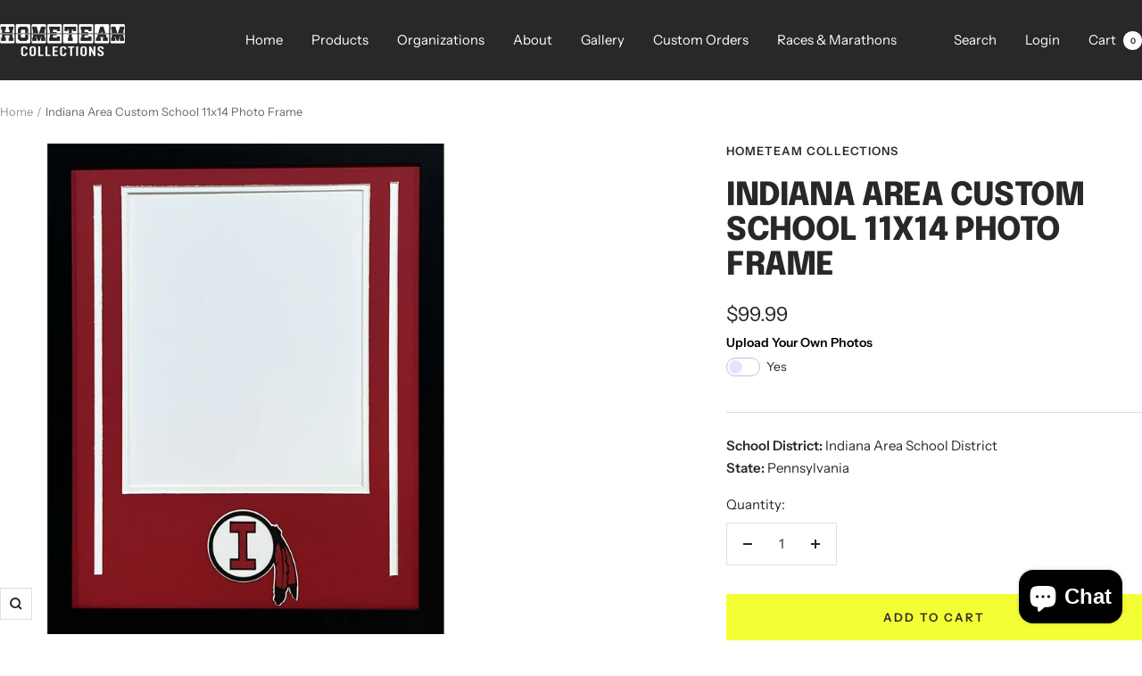

--- FILE ---
content_type: text/html; charset=utf-8
request_url: https://hometeamcollections.com/products/indiana-area-custom-school-11x14-photo-frame
body_size: 46647
content:
<!doctype html><html class="no-js" lang="en" dir="ltr">
  <head>
    <meta charset="utf-8">
    <meta name="viewport" content="width=device-width, initial-scale=1.0, height=device-height, minimum-scale=1.0, maximum-scale=1.0">
    <meta name="theme-color" content="#282828">

    <title>Indiana Area Custom School 11x14 Photo Frame</title><meta name="description" content="Celebrate Your School with Timeless Elegance Crafted with care and precision, this custom frame is the perfect way to honor your alma mater. Each black frame is handcrafted to ensure enduring quality and aesthetic appeal. We understand the pride you have in your school, and we’ve designed this keepsake to mirror that e"><link rel="canonical" href="https://hometeamcollections.com/products/indiana-area-custom-school-11x14-photo-frame"><link rel="shortcut icon" href="//hometeamcollections.com/cdn/shop/files/bw_square.jpg?v=1733415603&width=96" type="image/png"><link rel="preconnect" href="https://cdn.shopify.com">
    <link rel="dns-prefetch" href="https://productreviews.shopifycdn.com">
    <link rel="dns-prefetch" href="https://www.google-analytics.com"><link rel="preconnect" href="https://fonts.shopifycdn.com" crossorigin><link rel="preload" as="style" href="//hometeamcollections.com/cdn/shop/t/8/assets/theme.css?v=40616585437609454331728565232">
    <link rel="preload" as="script" href="//hometeamcollections.com/cdn/shop/t/8/assets/vendor.js?v=32643890569905814191728565232">
    <link rel="preload" as="script" href="//hometeamcollections.com/cdn/shop/t/8/assets/theme.js?v=82507515329480990091728565232"><link rel="preload" as="fetch" href="/products/indiana-area-custom-school-11x14-photo-frame.js" crossorigin><meta property="og:type" content="product">
  <meta property="og:title" content="Indiana Area Custom School 11x14 Photo Frame">
  <meta property="product:price:amount" content="99.99">
  <meta property="product:price:currency" content="USD"><meta property="og:image" content="http://hometeamcollections.com/cdn/shop/files/Indiana-Area-Custom-School-11x14-Photo-Frame-1.jpg?v=1715142251&width=1024">
  <meta property="og:image:secure_url" content="https://hometeamcollections.com/cdn/shop/files/Indiana-Area-Custom-School-11x14-Photo-Frame-1.jpg?v=1715142251&width=1024">
  <meta property="og:image:width" content="1600">
  <meta property="og:image:height" content="1600"><meta property="og:description" content="Celebrate Your School with Timeless Elegance Crafted with care and precision, this custom frame is the perfect way to honor your alma mater. Each black frame is handcrafted to ensure enduring quality and aesthetic appeal. We understand the pride you have in your school, and we’ve designed this keepsake to mirror that e"><meta property="og:url" content="https://hometeamcollections.com/products/indiana-area-custom-school-11x14-photo-frame">
<meta property="og:site_name" content="HomeTeam Collections"><meta name="twitter:card" content="summary"><meta name="twitter:title" content="Indiana Area Custom School 11x14 Photo Frame">
  <meta name="twitter:description" content="Celebrate Your School with Timeless Elegance Crafted with care and precision, this custom frame is the perfect way to honor your alma mater. Each black frame is handcrafted to ensure enduring quality and aesthetic appeal. We understand the pride you have in your school, and we’ve designed this keepsake to mirror that excellence. Product Features: Laser Cut Matting: Your school’s spirit comes to life with matting in your school&#39;s colors, providing a vibrant background. Personalized Photo Slot: With your own 11x14 photograph, you can personalize this frame with images that capture your school spirit and memories. Sizable Memories: Measuring over 22&quot; tall and 18&quot; wide, this piece will command attention and tell a story on any wall. High-Quality Materials: Laser-cut precision details add a unique and unmatched quality to your frame. Ready to Display: With free shipping and an option to upload"><meta name="twitter:image" content="https://hometeamcollections.com/cdn/shop/files/Indiana-Area-Custom-School-11x14-Photo-Frame-1.jpg?v=1715142251&width=1200">
  <meta name="twitter:image:alt" content="Indiana Area Custom School 11x14 Photo Frame_ 1">
    <script type="application/ld+json">{"@context":"http:\/\/schema.org\/","@id":"\/products\/indiana-area-custom-school-11x14-photo-frame#product","@type":"Product","brand":{"@type":"Brand","name":"HomeTeam Collections"},"category":"Photo Frame","description":"\nCelebrate Your School with Timeless Elegance\nCrafted with care and precision, this custom frame is the perfect way to honor your alma mater. Each black frame is handcrafted to ensure enduring quality and aesthetic appeal. We understand the pride you have in your school, and we’ve designed this keepsake to mirror that excellence.\nProduct Features:\n\n\nLaser Cut Matting: Your school’s spirit comes to life with matting in your school's colors, providing a vibrant background.\n\nPersonalized Photo Slot: With your own 11x14 photograph, you can personalize this frame with images that capture your school spirit and memories.\n\nSizable Memories: Measuring over 22\" tall and 18\" wide, this piece will command attention and tell a story on any wall.\n\nHigh-Quality Materials: Laser-cut precision details add a unique and unmatched quality to your frame.\n\nReady to Display: With free shipping and an option to upload your photos for insertion, your frame will arrive ready to hang, with no extra work required.\n\n\nWhether it’s for you, a current student, or an alumnus, the Custom School Frame is more than a product—it’s a passage back to those hallowed halls and vibrant fields.\nMake An Impact With Your Fundraiser:\n\n\nDesirable \u0026amp; Distinct: Unlike typical fundraising products, this frame is an upscale choice that appeals to a sense of nostalgia and pride, encouraging more generous contributions.\n\nBulk Ordering Options: We are equipped and ready to handle bulk orders, ensuring that you can meet the demands of your enthusiastic donor base without any hassle.\n\nExclusive Discounts: Benefit from special rates when ordering in large quantities, allowing your organization to maximize fundraising profits.\n\nSimple \u0026amp; Effective: Eliminate the complexity of traditional fundraisers—provide us with the details, and we take care of the rest, from production to delivery. \n\n\nFree your memories from the confines of photo albums and let them take center stage with HomeTeam Collections. Where quality meets legacy—your walls will thank you.","image":"https:\/\/hometeamcollections.com\/cdn\/shop\/files\/Indiana-Area-Custom-School-11x14-Photo-Frame-1.jpg?v=1715142251\u0026width=1920","name":"Indiana Area Custom School 11x14 Photo Frame","offers":{"@id":"\/products\/indiana-area-custom-school-11x14-photo-frame?variant=49064649752849#offer","@type":"Offer","availability":"http:\/\/schema.org\/InStock","price":"99.99","priceCurrency":"USD","url":"https:\/\/hometeamcollections.com\/products\/indiana-area-custom-school-11x14-photo-frame?variant=49064649752849"},"url":"https:\/\/hometeamcollections.com\/products\/indiana-area-custom-school-11x14-photo-frame"}</script><script type="application/ld+json">
  {
    "@context": "https://schema.org",
    "@type": "BreadcrumbList",
    "itemListElement": [{
        "@type": "ListItem",
        "position": 1,
        "name": "Home",
        "item": "https://hometeamcollections.com"
      },{
            "@type": "ListItem",
            "position": 2,
            "name": "Indiana Area Custom School 11x14 Photo Frame",
            "item": "https://hometeamcollections.com/products/indiana-area-custom-school-11x14-photo-frame"
          }]
  }
</script>
    <link rel="preload" href="//hometeamcollections.com/cdn/fonts/epilogue/epilogue_n8.fce680a466ed4f23f54385c46aa2c014c51d421a.woff2" as="font" type="font/woff2" crossorigin><link rel="preload" href="//hometeamcollections.com/cdn/fonts/instrument_sans/instrumentsans_n4.db86542ae5e1596dbdb28c279ae6c2086c4c5bfa.woff2" as="font" type="font/woff2" crossorigin><style>
  /* Typography (heading) */
  @font-face {
  font-family: Epilogue;
  font-weight: 800;
  font-style: normal;
  font-display: swap;
  src: url("//hometeamcollections.com/cdn/fonts/epilogue/epilogue_n8.fce680a466ed4f23f54385c46aa2c014c51d421a.woff2") format("woff2"),
       url("//hometeamcollections.com/cdn/fonts/epilogue/epilogue_n8.2961970d19583d06f062e98ceb588027397f5810.woff") format("woff");
}

@font-face {
  font-family: Epilogue;
  font-weight: 800;
  font-style: italic;
  font-display: swap;
  src: url("//hometeamcollections.com/cdn/fonts/epilogue/epilogue_i8.ff761dcfbf0a5437130c88f1b2679b905f7ed608.woff2") format("woff2"),
       url("//hometeamcollections.com/cdn/fonts/epilogue/epilogue_i8.e7ca0c6d6c4d73469c08f9b99e243b2e63239caf.woff") format("woff");
}

/* Typography (body) */
  @font-face {
  font-family: "Instrument Sans";
  font-weight: 400;
  font-style: normal;
  font-display: swap;
  src: url("//hometeamcollections.com/cdn/fonts/instrument_sans/instrumentsans_n4.db86542ae5e1596dbdb28c279ae6c2086c4c5bfa.woff2") format("woff2"),
       url("//hometeamcollections.com/cdn/fonts/instrument_sans/instrumentsans_n4.510f1b081e58d08c30978f465518799851ef6d8b.woff") format("woff");
}

@font-face {
  font-family: "Instrument Sans";
  font-weight: 400;
  font-style: italic;
  font-display: swap;
  src: url("//hometeamcollections.com/cdn/fonts/instrument_sans/instrumentsans_i4.028d3c3cd8d085648c808ceb20cd2fd1eb3560e5.woff2") format("woff2"),
       url("//hometeamcollections.com/cdn/fonts/instrument_sans/instrumentsans_i4.7e90d82df8dee29a99237cd19cc529d2206706a2.woff") format("woff");
}

@font-face {
  font-family: "Instrument Sans";
  font-weight: 600;
  font-style: normal;
  font-display: swap;
  src: url("//hometeamcollections.com/cdn/fonts/instrument_sans/instrumentsans_n6.27dc66245013a6f7f317d383a3cc9a0c347fb42d.woff2") format("woff2"),
       url("//hometeamcollections.com/cdn/fonts/instrument_sans/instrumentsans_n6.1a71efbeeb140ec495af80aad612ad55e19e6d0e.woff") format("woff");
}

@font-face {
  font-family: "Instrument Sans";
  font-weight: 600;
  font-style: italic;
  font-display: swap;
  src: url("//hometeamcollections.com/cdn/fonts/instrument_sans/instrumentsans_i6.ba8063f6adfa1e7ffe690cc5efa600a1e0a8ec32.woff2") format("woff2"),
       url("//hometeamcollections.com/cdn/fonts/instrument_sans/instrumentsans_i6.a5bb29b76a0bb820ddaa9417675a5d0bafaa8c1f.woff") format("woff");
}

:root {--heading-color: 40, 40, 40;
    --text-color: 40, 40, 40;
    --background: 255, 255, 255;
    --secondary-background: 245, 245, 245;
    --border-color: 223, 223, 223;
    --border-color-darker: 169, 169, 169;
    --success-color: 46, 158, 123;
    --success-background: 213, 236, 229;
    --error-color: 222, 42, 42;
    --error-background: 253, 240, 240;
    --primary-button-background: 175, 1, 1;
    --primary-button-text-color: 255, 255, 255;
    --secondary-button-background: 243, 255, 52;
    --secondary-button-text-color: 40, 40, 40;
    --product-star-rating: 246, 164, 41;
    --product-on-sale-accent: 222, 42, 42;
    --product-sold-out-accent: 111, 113, 155;
    --product-custom-label-background: 64, 93, 230;
    --product-custom-label-text-color: 255, 255, 255;
    --product-custom-label-2-background: 243, 255, 52;
    --product-custom-label-2-text-color: 0, 0, 0;
    --product-low-stock-text-color: 222, 42, 42;
    --product-in-stock-text-color: 46, 158, 123;
    --loading-bar-background: 40, 40, 40;

    /* We duplicate some "base" colors as root colors, which is useful to use on drawer elements or popover without. Those should not be overridden to avoid issues */
    --root-heading-color: 40, 40, 40;
    --root-text-color: 40, 40, 40;
    --root-background: 255, 255, 255;
    --root-border-color: 223, 223, 223;
    --root-primary-button-background: 175, 1, 1;
    --root-primary-button-text-color: 255, 255, 255;

    --base-font-size: 15px;
    --heading-font-family: Epilogue, sans-serif;
    --heading-font-weight: 800;
    --heading-font-style: normal;
    --heading-text-transform: uppercase;
    --text-font-family: "Instrument Sans", sans-serif;
    --text-font-weight: 400;
    --text-font-style: normal;
    --text-font-bold-weight: 600;

    /* Typography (font size) */
    --heading-xxsmall-font-size: 11px;
    --heading-xsmall-font-size: 11px;
    --heading-small-font-size: 12px;
    --heading-large-font-size: 36px;
    --heading-h1-font-size: 36px;
    --heading-h2-font-size: 30px;
    --heading-h3-font-size: 26px;
    --heading-h4-font-size: 24px;
    --heading-h5-font-size: 20px;
    --heading-h6-font-size: 16px;

    /* Control the look and feel of the theme by changing radius of various elements */
    --button-border-radius: 0px;
    --block-border-radius: 0px;
    --block-border-radius-reduced: 0px;
    --color-swatch-border-radius: 0px;

    /* Button size */
    --button-height: 48px;
    --button-small-height: 40px;

    /* Form related */
    --form-input-field-height: 48px;
    --form-input-gap: 16px;
    --form-submit-margin: 24px;

    /* Product listing related variables */
    --product-list-block-spacing: 32px;

    /* Video related */
    --play-button-background: 255, 255, 255;
    --play-button-arrow: 40, 40, 40;

    /* RTL support */
    --transform-logical-flip: 1;
    --transform-origin-start: left;
    --transform-origin-end: right;

    /* Other */
    --zoom-cursor-svg-url: url(//hometeamcollections.com/cdn/shop/t/8/assets/zoom-cursor.svg?v=39908859784506347231728565252);
    --arrow-right-svg-url: url(//hometeamcollections.com/cdn/shop/t/8/assets/arrow-right.svg?v=40046868119262634591728565252);
    --arrow-left-svg-url: url(//hometeamcollections.com/cdn/shop/t/8/assets/arrow-left.svg?v=158856395986752206651728565252);

    /* Some useful variables that we can reuse in our CSS. Some explanation are needed for some of them:
       - container-max-width-minus-gutters: represents the container max width without the edge gutters
       - container-outer-width: considering the screen width, represent all the space outside the container
       - container-outer-margin: same as container-outer-width but get set to 0 inside a container
       - container-inner-width: the effective space inside the container (minus gutters)
       - grid-column-width: represents the width of a single column of the grid
       - vertical-breather: this is a variable that defines the global "spacing" between sections, and inside the section
                            to create some "breath" and minimum spacing
     */
    --container-max-width: 1600px;
    --container-gutter: 24px;
    --container-max-width-minus-gutters: calc(var(--container-max-width) - (var(--container-gutter)) * 2);
    --container-outer-width: max(calc((100vw - var(--container-max-width-minus-gutters)) / 2), var(--container-gutter));
    --container-outer-margin: var(--container-outer-width);
    --container-inner-width: calc(100vw - var(--container-outer-width) * 2);

    --grid-column-count: 10;
    --grid-gap: 24px;
    --grid-column-width: calc((100vw - var(--container-outer-width) * 2 - var(--grid-gap) * (var(--grid-column-count) - 1)) / var(--grid-column-count));

    --vertical-breather: 28px;
    --vertical-breather-tight: 28px;

    /* Shopify related variables */
    --payment-terms-background-color: #ffffff;
  }

  @media screen and (min-width: 741px) {
    :root {
      --container-gutter: 40px;
      --grid-column-count: 20;
      --vertical-breather: 40px;
      --vertical-breather-tight: 40px;

      /* Typography (font size) */
      --heading-xsmall-font-size: 12px;
      --heading-small-font-size: 13px;
      --heading-large-font-size: 52px;
      --heading-h1-font-size: 48px;
      --heading-h2-font-size: 38px;
      --heading-h3-font-size: 32px;
      --heading-h4-font-size: 24px;
      --heading-h5-font-size: 20px;
      --heading-h6-font-size: 18px;

      /* Form related */
      --form-input-field-height: 52px;
      --form-submit-margin: 32px;

      /* Button size */
      --button-height: 52px;
      --button-small-height: 44px;
    }
  }

  @media screen and (min-width: 1200px) {
    :root {
      --vertical-breather: 48px;
      --vertical-breather-tight: 48px;
      --product-list-block-spacing: 48px;

      /* Typography */
      --heading-large-font-size: 64px;
      --heading-h1-font-size: 56px;
      --heading-h2-font-size: 48px;
      --heading-h3-font-size: 36px;
      --heading-h4-font-size: 30px;
      --heading-h5-font-size: 24px;
      --heading-h6-font-size: 18px;
    }
  }

  @media screen and (min-width: 1600px) {
    :root {
      --vertical-breather: 48px;
      --vertical-breather-tight: 48px;
    }
  }
</style>
    <script>
  // This allows to expose several variables to the global scope, to be used in scripts
  window.themeVariables = {
    settings: {
      direction: "ltr",
      pageType: "product",
      cartCount: 0,
      moneyFormat: "${{amount}}",
      moneyWithCurrencyFormat: "${{amount}} USD",
      showVendor: false,
      discountMode: "saving",
      currencyCodeEnabled: false,
      cartType: "page",
      cartCurrency: "USD",
      mobileZoomFactor: 2.5
    },

    routes: {
      host: "hometeamcollections.com",
      rootUrl: "\/",
      rootUrlWithoutSlash: '',
      cartUrl: "\/cart",
      cartAddUrl: "\/cart\/add",
      cartChangeUrl: "\/cart\/change",
      searchUrl: "\/search",
      predictiveSearchUrl: "\/search\/suggest",
      productRecommendationsUrl: "\/recommendations\/products"
    },

    strings: {
      accessibilityDelete: "Delete",
      accessibilityClose: "Close",
      collectionSoldOut: "Sold out",
      collectionDiscount: "Save @savings@",
      productSalePrice: "Sale price",
      productRegularPrice: "Regular price",
      productFormUnavailable: "Unavailable",
      productFormSoldOut: "Sold out",
      productFormPreOrder: "Pre-order",
      productFormAddToCart: "Add to cart",
      searchNoResults: "No results could be found.",
      searchNewSearch: "New search",
      searchProducts: "Products",
      searchArticles: "Journal",
      searchPages: "Pages",
      searchCollections: "Collections",
      cartViewCart: "View cart",
      cartItemAdded: "Item added to your cart!",
      cartItemAddedShort: "Added to your cart!",
      cartAddOrderNote: "Add order note",
      cartEditOrderNote: "Edit order note",
      shippingEstimatorNoResults: "Sorry, we do not ship to your address.",
      shippingEstimatorOneResult: "There is one shipping rate for your address:",
      shippingEstimatorMultipleResults: "There are several shipping rates for your address:",
      shippingEstimatorError: "One or more error occurred while retrieving shipping rates:"
    },

    libs: {
      flickity: "\/\/hometeamcollections.com\/cdn\/shop\/t\/8\/assets\/flickity.js?v=176646718982628074891728565231",
      photoswipe: "\/\/hometeamcollections.com\/cdn\/shop\/t\/8\/assets\/photoswipe.js?v=132268647426145925301728565232",
      qrCode: "\/\/hometeamcollections.com\/cdn\/shopifycloud\/storefront\/assets\/themes_support\/vendor\/qrcode-3f2b403b.js"
    },

    breakpoints: {
      phone: 'screen and (max-width: 740px)',
      tablet: 'screen and (min-width: 741px) and (max-width: 999px)',
      tabletAndUp: 'screen and (min-width: 741px)',
      pocket: 'screen and (max-width: 999px)',
      lap: 'screen and (min-width: 1000px) and (max-width: 1199px)',
      lapAndUp: 'screen and (min-width: 1000px)',
      desktop: 'screen and (min-width: 1200px)',
      wide: 'screen and (min-width: 1400px)'
    }
  };

  window.addEventListener('pageshow', async () => {
    const cartContent = await (await fetch(`${window.themeVariables.routes.cartUrl}.js`, {cache: 'reload'})).json();
    document.documentElement.dispatchEvent(new CustomEvent('cart:refresh', {detail: {cart: cartContent}}));
  });

  if ('noModule' in HTMLScriptElement.prototype) {
    // Old browsers (like IE) that does not support module will be considered as if not executing JS at all
    document.documentElement.className = document.documentElement.className.replace('no-js', 'js');

    requestAnimationFrame(() => {
      const viewportHeight = (window.visualViewport ? window.visualViewport.height : document.documentElement.clientHeight);
      document.documentElement.style.setProperty('--window-height',viewportHeight + 'px');
    });
  }// We save the product ID in local storage to be eventually used for recently viewed section
    try {
      const items = JSON.parse(localStorage.getItem('theme:recently-viewed-products') || '[]');

      // We check if the current product already exists, and if it does not, we add it at the start
      if (!items.includes(9598474322193)) {
        items.unshift(9598474322193);
      }

      localStorage.setItem('theme:recently-viewed-products', JSON.stringify(items.slice(0, 20)));
    } catch (e) {
      // Safari in private mode does not allow setting item, we silently fail
    }</script>

    <link rel="stylesheet" href="//hometeamcollections.com/cdn/shop/t/8/assets/theme.css?v=40616585437609454331728565232">

    <script src="//hometeamcollections.com/cdn/shop/t/8/assets/vendor.js?v=32643890569905814191728565232" defer></script>
    <script src="//hometeamcollections.com/cdn/shop/t/8/assets/theme.js?v=82507515329480990091728565232" defer></script>
    <script src="//hometeamcollections.com/cdn/shop/t/8/assets/custom.js?v=167639537848865775061728565231" defer></script>

    <script>window.performance && window.performance.mark && window.performance.mark('shopify.content_for_header.start');</script><meta id="shopify-digital-wallet" name="shopify-digital-wallet" content="/81486676241/digital_wallets/dialog">
<meta name="shopify-checkout-api-token" content="14c8276e7a3b3fb49ea68f124f436c05">
<meta id="in-context-paypal-metadata" data-shop-id="81486676241" data-venmo-supported="false" data-environment="production" data-locale="en_US" data-paypal-v4="true" data-currency="USD">
<link rel="alternate" type="application/json+oembed" href="https://hometeamcollections.com/products/indiana-area-custom-school-11x14-photo-frame.oembed">
<script async="async" src="/checkouts/internal/preloads.js?locale=en-US"></script>
<link rel="preconnect" href="https://shop.app" crossorigin="anonymous">
<script async="async" src="https://shop.app/checkouts/internal/preloads.js?locale=en-US&shop_id=81486676241" crossorigin="anonymous"></script>
<script id="apple-pay-shop-capabilities" type="application/json">{"shopId":81486676241,"countryCode":"US","currencyCode":"USD","merchantCapabilities":["supports3DS"],"merchantId":"gid:\/\/shopify\/Shop\/81486676241","merchantName":"HomeTeam Collections","requiredBillingContactFields":["postalAddress","email"],"requiredShippingContactFields":["postalAddress","email"],"shippingType":"shipping","supportedNetworks":["visa","masterCard","amex","discover","elo","jcb"],"total":{"type":"pending","label":"HomeTeam Collections","amount":"1.00"},"shopifyPaymentsEnabled":true,"supportsSubscriptions":true}</script>
<script id="shopify-features" type="application/json">{"accessToken":"14c8276e7a3b3fb49ea68f124f436c05","betas":["rich-media-storefront-analytics"],"domain":"hometeamcollections.com","predictiveSearch":true,"shopId":81486676241,"locale":"en"}</script>
<script>var Shopify = Shopify || {};
Shopify.shop = "8b24ce.myshopify.com";
Shopify.locale = "en";
Shopify.currency = {"active":"USD","rate":"1.0"};
Shopify.country = "US";
Shopify.theme = {"name":"Updated copy of Focal 10-2024","id":171715854609,"schema_name":"Focal","schema_version":"12.3.0","theme_store_id":714,"role":"main"};
Shopify.theme.handle = "null";
Shopify.theme.style = {"id":null,"handle":null};
Shopify.cdnHost = "hometeamcollections.com/cdn";
Shopify.routes = Shopify.routes || {};
Shopify.routes.root = "/";</script>
<script type="module">!function(o){(o.Shopify=o.Shopify||{}).modules=!0}(window);</script>
<script>!function(o){function n(){var o=[];function n(){o.push(Array.prototype.slice.apply(arguments))}return n.q=o,n}var t=o.Shopify=o.Shopify||{};t.loadFeatures=n(),t.autoloadFeatures=n()}(window);</script>
<script>
  window.ShopifyPay = window.ShopifyPay || {};
  window.ShopifyPay.apiHost = "shop.app\/pay";
  window.ShopifyPay.redirectState = null;
</script>
<script id="shop-js-analytics" type="application/json">{"pageType":"product"}</script>
<script defer="defer" async type="module" src="//hometeamcollections.com/cdn/shopifycloud/shop-js/modules/v2/client.init-shop-cart-sync_BT-GjEfc.en.esm.js"></script>
<script defer="defer" async type="module" src="//hometeamcollections.com/cdn/shopifycloud/shop-js/modules/v2/chunk.common_D58fp_Oc.esm.js"></script>
<script defer="defer" async type="module" src="//hometeamcollections.com/cdn/shopifycloud/shop-js/modules/v2/chunk.modal_xMitdFEc.esm.js"></script>
<script type="module">
  await import("//hometeamcollections.com/cdn/shopifycloud/shop-js/modules/v2/client.init-shop-cart-sync_BT-GjEfc.en.esm.js");
await import("//hometeamcollections.com/cdn/shopifycloud/shop-js/modules/v2/chunk.common_D58fp_Oc.esm.js");
await import("//hometeamcollections.com/cdn/shopifycloud/shop-js/modules/v2/chunk.modal_xMitdFEc.esm.js");

  window.Shopify.SignInWithShop?.initShopCartSync?.({"fedCMEnabled":true,"windoidEnabled":true});

</script>
<script defer="defer" async type="module" src="//hometeamcollections.com/cdn/shopifycloud/shop-js/modules/v2/client.payment-terms_Ci9AEqFq.en.esm.js"></script>
<script defer="defer" async type="module" src="//hometeamcollections.com/cdn/shopifycloud/shop-js/modules/v2/chunk.common_D58fp_Oc.esm.js"></script>
<script defer="defer" async type="module" src="//hometeamcollections.com/cdn/shopifycloud/shop-js/modules/v2/chunk.modal_xMitdFEc.esm.js"></script>
<script type="module">
  await import("//hometeamcollections.com/cdn/shopifycloud/shop-js/modules/v2/client.payment-terms_Ci9AEqFq.en.esm.js");
await import("//hometeamcollections.com/cdn/shopifycloud/shop-js/modules/v2/chunk.common_D58fp_Oc.esm.js");
await import("//hometeamcollections.com/cdn/shopifycloud/shop-js/modules/v2/chunk.modal_xMitdFEc.esm.js");

  
</script>
<script>
  window.Shopify = window.Shopify || {};
  if (!window.Shopify.featureAssets) window.Shopify.featureAssets = {};
  window.Shopify.featureAssets['shop-js'] = {"shop-cart-sync":["modules/v2/client.shop-cart-sync_DZOKe7Ll.en.esm.js","modules/v2/chunk.common_D58fp_Oc.esm.js","modules/v2/chunk.modal_xMitdFEc.esm.js"],"init-fed-cm":["modules/v2/client.init-fed-cm_B6oLuCjv.en.esm.js","modules/v2/chunk.common_D58fp_Oc.esm.js","modules/v2/chunk.modal_xMitdFEc.esm.js"],"shop-cash-offers":["modules/v2/client.shop-cash-offers_D2sdYoxE.en.esm.js","modules/v2/chunk.common_D58fp_Oc.esm.js","modules/v2/chunk.modal_xMitdFEc.esm.js"],"shop-login-button":["modules/v2/client.shop-login-button_QeVjl5Y3.en.esm.js","modules/v2/chunk.common_D58fp_Oc.esm.js","modules/v2/chunk.modal_xMitdFEc.esm.js"],"pay-button":["modules/v2/client.pay-button_DXTOsIq6.en.esm.js","modules/v2/chunk.common_D58fp_Oc.esm.js","modules/v2/chunk.modal_xMitdFEc.esm.js"],"shop-button":["modules/v2/client.shop-button_DQZHx9pm.en.esm.js","modules/v2/chunk.common_D58fp_Oc.esm.js","modules/v2/chunk.modal_xMitdFEc.esm.js"],"avatar":["modules/v2/client.avatar_BTnouDA3.en.esm.js"],"init-windoid":["modules/v2/client.init-windoid_CR1B-cfM.en.esm.js","modules/v2/chunk.common_D58fp_Oc.esm.js","modules/v2/chunk.modal_xMitdFEc.esm.js"],"init-shop-for-new-customer-accounts":["modules/v2/client.init-shop-for-new-customer-accounts_C_vY_xzh.en.esm.js","modules/v2/client.shop-login-button_QeVjl5Y3.en.esm.js","modules/v2/chunk.common_D58fp_Oc.esm.js","modules/v2/chunk.modal_xMitdFEc.esm.js"],"init-shop-email-lookup-coordinator":["modules/v2/client.init-shop-email-lookup-coordinator_BI7n9ZSv.en.esm.js","modules/v2/chunk.common_D58fp_Oc.esm.js","modules/v2/chunk.modal_xMitdFEc.esm.js"],"init-shop-cart-sync":["modules/v2/client.init-shop-cart-sync_BT-GjEfc.en.esm.js","modules/v2/chunk.common_D58fp_Oc.esm.js","modules/v2/chunk.modal_xMitdFEc.esm.js"],"shop-toast-manager":["modules/v2/client.shop-toast-manager_DiYdP3xc.en.esm.js","modules/v2/chunk.common_D58fp_Oc.esm.js","modules/v2/chunk.modal_xMitdFEc.esm.js"],"init-customer-accounts":["modules/v2/client.init-customer-accounts_D9ZNqS-Q.en.esm.js","modules/v2/client.shop-login-button_QeVjl5Y3.en.esm.js","modules/v2/chunk.common_D58fp_Oc.esm.js","modules/v2/chunk.modal_xMitdFEc.esm.js"],"init-customer-accounts-sign-up":["modules/v2/client.init-customer-accounts-sign-up_iGw4briv.en.esm.js","modules/v2/client.shop-login-button_QeVjl5Y3.en.esm.js","modules/v2/chunk.common_D58fp_Oc.esm.js","modules/v2/chunk.modal_xMitdFEc.esm.js"],"shop-follow-button":["modules/v2/client.shop-follow-button_CqMgW2wH.en.esm.js","modules/v2/chunk.common_D58fp_Oc.esm.js","modules/v2/chunk.modal_xMitdFEc.esm.js"],"checkout-modal":["modules/v2/client.checkout-modal_xHeaAweL.en.esm.js","modules/v2/chunk.common_D58fp_Oc.esm.js","modules/v2/chunk.modal_xMitdFEc.esm.js"],"shop-login":["modules/v2/client.shop-login_D91U-Q7h.en.esm.js","modules/v2/chunk.common_D58fp_Oc.esm.js","modules/v2/chunk.modal_xMitdFEc.esm.js"],"lead-capture":["modules/v2/client.lead-capture_BJmE1dJe.en.esm.js","modules/v2/chunk.common_D58fp_Oc.esm.js","modules/v2/chunk.modal_xMitdFEc.esm.js"],"payment-terms":["modules/v2/client.payment-terms_Ci9AEqFq.en.esm.js","modules/v2/chunk.common_D58fp_Oc.esm.js","modules/v2/chunk.modal_xMitdFEc.esm.js"]};
</script>
<script id="__st">var __st={"a":81486676241,"offset":-18000,"reqid":"c0fe32a1-62ef-42f4-be7f-0ff8541d44c4-1769180378","pageurl":"hometeamcollections.com\/products\/indiana-area-custom-school-11x14-photo-frame","u":"904a77ee1543","p":"product","rtyp":"product","rid":9598474322193};</script>
<script>window.ShopifyPaypalV4VisibilityTracking = true;</script>
<script id="captcha-bootstrap">!function(){'use strict';const t='contact',e='account',n='new_comment',o=[[t,t],['blogs',n],['comments',n],[t,'customer']],c=[[e,'customer_login'],[e,'guest_login'],[e,'recover_customer_password'],[e,'create_customer']],r=t=>t.map((([t,e])=>`form[action*='/${t}']:not([data-nocaptcha='true']) input[name='form_type'][value='${e}']`)).join(','),a=t=>()=>t?[...document.querySelectorAll(t)].map((t=>t.form)):[];function s(){const t=[...o],e=r(t);return a(e)}const i='password',u='form_key',d=['recaptcha-v3-token','g-recaptcha-response','h-captcha-response',i],f=()=>{try{return window.sessionStorage}catch{return}},m='__shopify_v',_=t=>t.elements[u];function p(t,e,n=!1){try{const o=window.sessionStorage,c=JSON.parse(o.getItem(e)),{data:r}=function(t){const{data:e,action:n}=t;return t[m]||n?{data:e,action:n}:{data:t,action:n}}(c);for(const[e,n]of Object.entries(r))t.elements[e]&&(t.elements[e].value=n);n&&o.removeItem(e)}catch(o){console.error('form repopulation failed',{error:o})}}const l='form_type',E='cptcha';function T(t){t.dataset[E]=!0}const w=window,h=w.document,L='Shopify',v='ce_forms',y='captcha';let A=!1;((t,e)=>{const n=(g='f06e6c50-85a8-45c8-87d0-21a2b65856fe',I='https://cdn.shopify.com/shopifycloud/storefront-forms-hcaptcha/ce_storefront_forms_captcha_hcaptcha.v1.5.2.iife.js',D={infoText:'Protected by hCaptcha',privacyText:'Privacy',termsText:'Terms'},(t,e,n)=>{const o=w[L][v],c=o.bindForm;if(c)return c(t,g,e,D).then(n);var r;o.q.push([[t,g,e,D],n]),r=I,A||(h.body.append(Object.assign(h.createElement('script'),{id:'captcha-provider',async:!0,src:r})),A=!0)});var g,I,D;w[L]=w[L]||{},w[L][v]=w[L][v]||{},w[L][v].q=[],w[L][y]=w[L][y]||{},w[L][y].protect=function(t,e){n(t,void 0,e),T(t)},Object.freeze(w[L][y]),function(t,e,n,w,h,L){const[v,y,A,g]=function(t,e,n){const i=e?o:[],u=t?c:[],d=[...i,...u],f=r(d),m=r(i),_=r(d.filter((([t,e])=>n.includes(e))));return[a(f),a(m),a(_),s()]}(w,h,L),I=t=>{const e=t.target;return e instanceof HTMLFormElement?e:e&&e.form},D=t=>v().includes(t);t.addEventListener('submit',(t=>{const e=I(t);if(!e)return;const n=D(e)&&!e.dataset.hcaptchaBound&&!e.dataset.recaptchaBound,o=_(e),c=g().includes(e)&&(!o||!o.value);(n||c)&&t.preventDefault(),c&&!n&&(function(t){try{if(!f())return;!function(t){const e=f();if(!e)return;const n=_(t);if(!n)return;const o=n.value;o&&e.removeItem(o)}(t);const e=Array.from(Array(32),(()=>Math.random().toString(36)[2])).join('');!function(t,e){_(t)||t.append(Object.assign(document.createElement('input'),{type:'hidden',name:u})),t.elements[u].value=e}(t,e),function(t,e){const n=f();if(!n)return;const o=[...t.querySelectorAll(`input[type='${i}']`)].map((({name:t})=>t)),c=[...d,...o],r={};for(const[a,s]of new FormData(t).entries())c.includes(a)||(r[a]=s);n.setItem(e,JSON.stringify({[m]:1,action:t.action,data:r}))}(t,e)}catch(e){console.error('failed to persist form',e)}}(e),e.submit())}));const S=(t,e)=>{t&&!t.dataset[E]&&(n(t,e.some((e=>e===t))),T(t))};for(const o of['focusin','change'])t.addEventListener(o,(t=>{const e=I(t);D(e)&&S(e,y())}));const B=e.get('form_key'),M=e.get(l),P=B&&M;t.addEventListener('DOMContentLoaded',(()=>{const t=y();if(P)for(const e of t)e.elements[l].value===M&&p(e,B);[...new Set([...A(),...v().filter((t=>'true'===t.dataset.shopifyCaptcha))])].forEach((e=>S(e,t)))}))}(h,new URLSearchParams(w.location.search),n,t,e,['guest_login'])})(!0,!0)}();</script>
<script integrity="sha256-4kQ18oKyAcykRKYeNunJcIwy7WH5gtpwJnB7kiuLZ1E=" data-source-attribution="shopify.loadfeatures" defer="defer" src="//hometeamcollections.com/cdn/shopifycloud/storefront/assets/storefront/load_feature-a0a9edcb.js" crossorigin="anonymous"></script>
<script crossorigin="anonymous" defer="defer" src="//hometeamcollections.com/cdn/shopifycloud/storefront/assets/shopify_pay/storefront-65b4c6d7.js?v=20250812"></script>
<script data-source-attribution="shopify.dynamic_checkout.dynamic.init">var Shopify=Shopify||{};Shopify.PaymentButton=Shopify.PaymentButton||{isStorefrontPortableWallets:!0,init:function(){window.Shopify.PaymentButton.init=function(){};var t=document.createElement("script");t.src="https://hometeamcollections.com/cdn/shopifycloud/portable-wallets/latest/portable-wallets.en.js",t.type="module",document.head.appendChild(t)}};
</script>
<script data-source-attribution="shopify.dynamic_checkout.buyer_consent">
  function portableWalletsHideBuyerConsent(e){var t=document.getElementById("shopify-buyer-consent"),n=document.getElementById("shopify-subscription-policy-button");t&&n&&(t.classList.add("hidden"),t.setAttribute("aria-hidden","true"),n.removeEventListener("click",e))}function portableWalletsShowBuyerConsent(e){var t=document.getElementById("shopify-buyer-consent"),n=document.getElementById("shopify-subscription-policy-button");t&&n&&(t.classList.remove("hidden"),t.removeAttribute("aria-hidden"),n.addEventListener("click",e))}window.Shopify?.PaymentButton&&(window.Shopify.PaymentButton.hideBuyerConsent=portableWalletsHideBuyerConsent,window.Shopify.PaymentButton.showBuyerConsent=portableWalletsShowBuyerConsent);
</script>
<script>
  function portableWalletsCleanup(e){e&&e.src&&console.error("Failed to load portable wallets script "+e.src);var t=document.querySelectorAll("shopify-accelerated-checkout .shopify-payment-button__skeleton, shopify-accelerated-checkout-cart .wallet-cart-button__skeleton"),e=document.getElementById("shopify-buyer-consent");for(let e=0;e<t.length;e++)t[e].remove();e&&e.remove()}function portableWalletsNotLoadedAsModule(e){e instanceof ErrorEvent&&"string"==typeof e.message&&e.message.includes("import.meta")&&"string"==typeof e.filename&&e.filename.includes("portable-wallets")&&(window.removeEventListener("error",portableWalletsNotLoadedAsModule),window.Shopify.PaymentButton.failedToLoad=e,"loading"===document.readyState?document.addEventListener("DOMContentLoaded",window.Shopify.PaymentButton.init):window.Shopify.PaymentButton.init())}window.addEventListener("error",portableWalletsNotLoadedAsModule);
</script>

<script type="module" src="https://hometeamcollections.com/cdn/shopifycloud/portable-wallets/latest/portable-wallets.en.js" onError="portableWalletsCleanup(this)" crossorigin="anonymous"></script>
<script nomodule>
  document.addEventListener("DOMContentLoaded", portableWalletsCleanup);
</script>

<link id="shopify-accelerated-checkout-styles" rel="stylesheet" media="screen" href="https://hometeamcollections.com/cdn/shopifycloud/portable-wallets/latest/accelerated-checkout-backwards-compat.css" crossorigin="anonymous">
<style id="shopify-accelerated-checkout-cart">
        #shopify-buyer-consent {
  margin-top: 1em;
  display: inline-block;
  width: 100%;
}

#shopify-buyer-consent.hidden {
  display: none;
}

#shopify-subscription-policy-button {
  background: none;
  border: none;
  padding: 0;
  text-decoration: underline;
  font-size: inherit;
  cursor: pointer;
}

#shopify-subscription-policy-button::before {
  box-shadow: none;
}

      </style>

<script>window.performance && window.performance.mark && window.performance.mark('shopify.content_for_header.end');</script>
  <!-- BEGIN app block: shopify://apps/xo-gallery/blocks/xo-gallery-seo/e61dfbaa-1a75-4e4e-bffc-324f17325251 --><!-- XO Gallery SEO -->

<!-- End: XO Gallery SEO -->


<!-- END app block --><!-- BEGIN app block: shopify://apps/ymq-product-options-variants/blocks/app-embed/86b91121-1f62-4e27-9812-b70a823eb918 -->
    <!-- BEGIN app snippet: option.v1 --><script>
    function before_page_load_function(e,t=!1){var o=[],n=!1;if(e.items.forEach((e=>{e.properties&&(e.properties.hasOwnProperty("_YmqOptionVariant")||e.properties.hasOwnProperty("_YmqItemHide"))?(n=!0,o.push(0)):o.push(e.quantity)})),n){if(t)(t=document.createElement("style")).id="before-page-load-dom",t.type="text/css",t.innerHTML="html::before{content: ' ';width: 100%;height: 100%;background-color: #fff;position: fixed;top: 0;left: 0;z-index: 999999;display:block !important;}",document.getElementsByTagName("html").item(0).appendChild(t);fetch(`/cart/update.js?timestamp=${Date.now()}`,{method:"POST",headers:{"Content-Type":"application/json"},body:JSON.stringify({updates:o})}).then((e=>e.json())).then((e=>{location.reload()})).catch((e=>{t&&document.getElementById("before-page-load-dom").remove()}))}}before_page_load_function({"note":null,"attributes":{},"original_total_price":0,"total_price":0,"total_discount":0,"total_weight":0.0,"item_count":0,"items":[],"requires_shipping":false,"currency":"USD","items_subtotal_price":0,"cart_level_discount_applications":[],"checkout_charge_amount":0},!0),fetch(`/cart.js?timestamp=${Date.now()}`,{method:"GET"}).then((e=>e.json())).then((e=>{before_page_load_function(e)}));
</script>


	<style id="ymq-checkout-button-protect">
		[name="checkout"],[name="chekout"], a[href^="/checkout"], a[href="/account/login"].cart__submit, button[type="submit"].btn-order, a.btn.cart__checkout, a.cart__submit, .wc-proceed-to-checkout button, #cart_form .buttons .btn-primary, .ymq-checkout-button{
        	pointer-events: none;
        }
	</style>
	<script>
		function ymq_ready(fn){
			if(document.addEventListener){
				document.addEventListener('DOMContentLoaded',function(){
					document.removeEventListener('DOMContentLoaded',arguments.callee,false);
					fn();
				},false);
			}else if(document.attachEvent){
				document.attachEvent('onreadystatechange',function(){
					if(document.readyState=='complete'){
						document.detachEvent('onreadystatechange',arguments.callee);
						fn();
					}
				});
			}
		}
		ymq_ready(() => {
			setTimeout(function() {
				var ymq_checkout_button_protect = document.getElementById("ymq-checkout-button-protect");
				ymq_checkout_button_protect.remove();
			}, 100);
		})
    </script> 


 

 

 

 










<link href='https://cdn.shopify.com/s/files/1/0411/8639/4277/t/11/assets/ymq-option.css?v=1.1' rel='stylesheet' type="text/css" media="all"> 

<link href='https://option.ymq.cool/option/bottom.css' rel='stylesheet' type="text/css" media="all"> 


<style id="ymq-jsstyle"></style> 

<style id="bndlr-loaded"></style>

<script data-asyncLoad="asyncLoad" data-mw4M5Ya3iFNARE4t="mw4M5Ya3iFNARE4t"> 

    window.bundlerLoaded = true;

	window.ymq_option = window.ymq_option || {}; 

	ymq_option.shop = `8b24ce.myshopify.com`;
    
    ymq_option.version = 1; 

	ymq_option.token = `3ad60917579ba067a4cc6b861626686f23039bfcbd36a9b0d9a454bdc82c148c`; 

	ymq_option.timestamp = `1769180378`; 

	ymq_option.customer_id = ``; 

	ymq_option.page = `product`; 
    
    ymq_option.cart = {"note":null,"attributes":{},"original_total_price":0,"total_price":0,"total_discount":0,"total_weight":0.0,"item_count":0,"items":[],"requires_shipping":false,"currency":"USD","items_subtotal_price":0,"cart_level_discount_applications":[],"checkout_charge_amount":0};

    ymq_option.country = {
        iso_code: `US`,
        currency: `USD`,
        name: `United States`
    };
    

	ymq_option.ymq_option_branding = {}; 
	  
		ymq_option.ymq_option_branding = {"button":{"--button-background-checked-color":"#000000","--button-background-color":"#FFFFFF","--button-background-disabled-color":"#FFFFFF","--button-border-checked-color":"#000000","--button-border-color":"#000000","--button-border-disabled-color":"#000000","--button-font-checked-color":"#FFFFFF","--button-font-disabled-color":"#cccccc","--button-font-color":"#000000","--button-border-radius":"4","--button-font-size":"16","--button-line-height":"20","--button-margin-l-r":"4","--button-margin-u-d":"4","--button-padding-l-r":"16","--button-padding-u-d":"10"},"radio":{"--radio-border-color":"#BBC1E1","--radio-border-checked-color":"#BBC1E1","--radio-border-disabled-color":"#BBC1E1","--radio-border-hover-color":"#BBC1E1","--radio-background-color":"#FFFFFF","--radio-background-checked-color":"#275EFE","--radio-background-disabled-color":"#E1E6F9","--radio-background-hover-color":"#FFFFFF","--radio-inner-color":"#E1E6F9","--radio-inner-checked-color":"#FFFFFF","--radio-inner-disabled-color":"#FFFFFF"},"input":{"--input-background-checked-color":"#FFFFFF","--input-background-color":"#FFFFFF","--input-border-checked-color":"#000000","--input-border-color":"#717171","--input-font-checked-color":"#000000","--input-font-color":"#000000","--input-border-radius":"4","--input-font-size":"14","--input-padding-l-r":"16","--input-padding-u-d":"9","--input-width":"100","--input-max-width":"400"},"select":{"--select-border-color":"#000000","--select-border-checked-color":"#000000","--select-background-color":"#FFFFFF","--select-background-checked-color":"#FFFFFF","--select-font-color":"#000000","--select-font-checked-color":"#000000","--select-option-background-color":"#FFFFFF","--select-option-background-checked-color":"#F5F9FF","--select-option-background-disabled-color":"#FFFFFF","--select-option-font-color":"#000000","--select-option-font-checked-color":"#000000","--select-option-font-disabled-color":"#CCCCCC","--select-padding-u-d":"9","--select-padding-l-r":"16","--select-option-padding-u-d":"9","--select-option-padding-l-r":"16","--select-width":"100","--select-max-width":"400","--select-font-size":"14","--select-border-radius":"0"},"multiple":{"--multiple-background-color":"#F5F9FF","--multiple-font-color":"#000000","--multiple-padding-u-d":"2","--multiple-padding-l-r":"8","--multiple-font-size":"12","--multiple-border-radius":"0"},"img":{"--img-border-color":"#E1E1E1","--img-border-checked-color":"#000000","--img-border-disabled-color":"#000000","--img-width":"50","--img-height":"50","--img-margin-u-d":"2","--img-margin-l-r":"2","--img-border-radius":"4"},"upload":{"--upload-background-color":"#409EFF","--upload-font-color":"#FFFFFF","--upload-border-color":"#409EFF","--upload-padding-u-d":"12","--upload-padding-l-r":"20","--upload-font-size":"12","--upload-border-radius":"4"},"cart":{"--cart-border-color":"#000000","--buy-border-color":"#000000","--cart-border-hover-color":"#000000","--buy-border-hover-color":"#000000","--cart-background-color":"#000000","--buy-background-color":"#000000","--cart-background-hover-color":"#000000","--buy-background-hover-color":"#000000","--cart-font-color":"#FFFFFF","--buy-font-color":"#FFFFFF","--cart-font-hover-color":"#FFFFFF","--buy-font-hover-color":"#FFFFFF","--cart-padding-u-d":"12","--cart-padding-l-r":"16","--buy-padding-u-d":"12","--buy-padding-l-r":"16","--cart-margin-u-d":"4","--cart-margin-l-r":"0","--buy-margin-u-d":"4","--buy-margin-l-r":"0","--cart-width":"100","--cart-max-width":"800","--buy-width":"100","--buy-max-width":"800","--cart-font-size":"14","--cart-border-radius":"0","--buy-font-size":"14","--buy-border-radius":"0"},"quantity":{"--quantity-border-color":"#A6A3A3","--quantity-font-color":"#000000","--quantity-background-color":"#FFFFFF","--quantity-width":"150","--quantity-height":"40","--quantity-font-size":"14","--quantity-border-radius":"0"},"global":{"--global-title-color":"#000000","--global-help-color":"#000000","--global-error-color":"#DC3545","--global-title-font-size":"14","--global-help-font-size":"12","--global-error-font-size":"12","--global-margin-top":"0","--global-margin-bottom":"20","--global-margin-left":"0","--global-margin-right":"0","--global-title-margin-top":"0","--global-title-margin-bottom":"5","--global-title-margin-left":"0","--global-title-margin-right":"0","--global-help-margin-top":"5","--global-help-margin-bottom":"0","--global-help-margin-left":"0","--global-help-margin-right":"0","--global-error-margin-top":"5","--global-error-margin-bottom":"0","--global-error-margin-left":"0","--global-error-margin-right":"0"},"discount":{"--new-discount-normal-color":"#1878B9","--new-discount-error-color":"#E22120","--new-discount-layout":"flex-end"},"lan":{"require":"This is a required field.","email":"Please enter a valid email address.","url":"Please enter a valid url.","phone":"Please enter the correct phone.","number":"Please enter an number.","integer":"Please enter an integer.","min_char":"Please enter no less than %s characters.","max_char":"Please enter no more than %s characters.","min":"Please enter no less than %s.","max":"Please enter no more than %s.","max_s":"Please choose less than %s options.","min_s":"Please choose more than %s options.","total_s":"Please choose %s options.","min_file_s":"Please upload more than %s images.","continue-shopping":"Continue shopping","cart-empty":"Your cart is empty","cart-note":"Add order note","note-placeholder":"How can we help you","subtotal":"Subtotal: ","view-cart":"View Cart","checket":"CHECKOUT","add-cart-success":"Add to cart success.","uploaded-file":"Uploaded file","item":"ITEM","items":"ITEMS","remove":"Remove","option-name":"Option Name","option-value":"Option Value","option-price":"Price","add-to-cart":"Add To Cart","modal-close":"Close","sold_out":"sold out","please_choose":"Please choose","add_price_text":"Selection will add %s to the price","inventory_reminder":"The product %s is already sold out.","upload_limit":"The uploaded file size is too large, please upload again.","one-time-tag":"one time","price-split":"+","min-max-in-product":"You have exceeded the maximum purchase quantity.","q-buy":"Buy:","q-save":"Save","qty-rang":"qtyRange","qty-discount":"discount","qty-discount-type":"discountType","qty-discount-type-percentage":"percentage","qty-discount-type-fixed":"fixed","q-coupon-code":"Tiered Wholesale Discount","o-coupon-code":"Option Negative Discount","max-quantity":"999999","qty-input-text":"Qty: ","discount_code":"Discount code","application":"Apply","discount_error1":"Enter a valid discount code","discount_error2":"discount code isn't valid for the items in your cart","product_title":"%s - Customizations"},"price":{"--price-border-color":"#D7D7D7","--price-background-color":"#FFFFFF","--price-font-color":"#000000","--price-price-font-color":"#0E4AE1","--price-padding-u-d":"9","--price-padding-l-r":"16","--price-width":"100","--price-max-width":"400","--price-font-size":"14","--price-border-radius":"0"},"extra":{"is_show":"0","plan":3,"quantity-box":"0","price-value":"3,4,15,6,16,7","variant-original-margin-bottom":"15","strong-dorp-down":0,"radio-unchecked":1,"close-cart-rate":"1","automic-swatch-ajax":"1","img-option-bigger":0,"add-button-reload":"1","version":200,"img_cdn":"1","show_wholesale_pricing_fixed":"0","real-time-upload":"1","buy-now-new":1,"option_value_split":", ","form-box-new":1,"tooltip_type":"none","main-product-with-properties":"0","unbundle_variant":"1","make-sku":0,"id":"81486676241","sku-model":"0","with-main-sku":"0","source_name":"","simple_condition":"0","fbq-event":"1","wholesale-is-variant":"0","one-time-qty-1":"0","cart-qty-update":"0","min-max-new":"0","real-time-upload-free":"1","add-to-cart-form":".shopify-product-form","min-max":"0","price-time":"0","child-item-action":"","is_small":"1","exclude-free-products":"0","options_list_show":"0","penny-variant":"","extra-charge":"","ajaxcart-product-type":"0","ajaxcart-modal":"0","trigger-ajaxcart-modal-show":"","add-cart-timeout":"50","qty-input-trigger":"0","variant-not-disabled":"0","variant-id-dom":"","add-cart-form-number":"0","product-price-in-product-page":"","product-compare-at-price-in-product-page":"","product-price-in-product-page-qty":"","product-compare-at-price-in-product-page-qty":"","hide-shopify-option":"","show-quantity":"","quantity-change":"","product-hide":"","product-show":"","product-add-to-cart":"#AddToCart","payment-button-hide":"","payment-button-hide-product":"","discount-before":"","cart-quantity-click-change":"","cart-quantity-change":"","check-out-button":"","variant-condition-label-class":"","variant-condition-value-parent-class":"","variant-condition-value-class":"","variant-condition-click-class":"","trigger-select":"","trigger-select-join":"","locale":"0","other-form-data":"0","bunow":"0","cart-ajax":"0","add-cart-url":"","theme-variant-class":"","theme-variant-class-no":"","add-cart-carry-currency":"1","extra-style-code":"","variant-id-from":"0","trigger-option-dom":"","qty-dis-qty":"0","bind_variant_need_checkout":"1","thum_img_zoom":"0","cart-page-show":"1","condition_disable_new":"0","min_qty_zero":"0","unbundle_addcart":"1","close-dropdown":"1","lock-price":"1","shopify_discount":"1","bundle-variant-trigger-type":"2","tax5-product-id":"","build_buy_now":"","currency-install":"true","currency-load":"","currency-do":"true","currency-beforedo":"","currency-status":"true","currency-format":"","currency-init":"","before_init_product":"","before_init_cart":"","buildYmqDom_b":"","buildYmqDom_a":"","replaceDomPrice_b":"","replaceDomPrice_a":"","replaceDomPrice_b_all_time":"","buildFormData_b":"","buildFormData_a":"","ymqDiscountClick_b":"","ymqDiscountClick_a":"","doAddCart_before_validate":"","doAddCart_after_validate":"","doAddCart_before_getAjaxData":"","doAddCart_after_getAjaxData":"","doAddCart_success":"","doAddCart_error":"","doCheckout_before_checkoutqty":"","doCheckout_after_checkoutqty":"","doCheckout_before_getAjaxData":"","doCheckout_after_getAjaxData":"","doCheckout_success":"","doCheckout_error":"","discount":"1","checkout_validate_qty":"0","checkout_qty_alert":"","shopify-option-after":"0","ymq-price-addons":"0","discount_always":"0","bundle_break":"0","cart_price_factor":"1","color-matching-first":"0","new_checkout":"1","new_checkout_always":"0","new_checkout_replace":"1","checkout-timeout":"5","checkout-discount":"1","checkout-discount-not-allow":"","checkout-discount-allow":"","upload_cloud":"0","trigger-option-type":"2","requires-shipping":"0","transformer-function":"1","virtual-tax":"0"}}; 
	 
        
    
    
    
        
        
        	ymq_option[`ymq_extra_0`] = {};
        
    
        
        
    
        
        
    
        
        
    
        
        
    
        
        
    
        
        
    
        
        
    
        
        
    
        
        
    
    

	 

		ymq_option.product = {"id":9598474322193,"title":"Indiana Area Custom School 11x14 Photo Frame","handle":"indiana-area-custom-school-11x14-photo-frame","description":"\u003cmeta charset=\"UTF-8\"\u003e\n\u003ch3 data-mce-fragment=\"1\"\u003e\u003cstrong data-mce-fragment=\"1\"\u003eCelebrate Your School with Timeless Elegance\u003c\/strong\u003e\u003c\/h3\u003e\n\u003cp data-mce-fragment=\"1\"\u003eCrafted with care and precision, this custom frame is the perfect way to honor your alma mater. Each black frame is handcrafted to ensure enduring quality and aesthetic appeal. We understand the pride you have in your school, and we’ve designed this keepsake to mirror that excellence.\u003c\/p\u003e\n\u003cp data-mce-fragment=\"1\"\u003e\u003cstrong data-mce-fragment=\"1\"\u003eProduct Features:\u003c\/strong\u003e\u003c\/p\u003e\n\u003cul data-mce-fragment=\"1\"\u003e\n\u003cli data-mce-fragment=\"1\"\u003e\n\u003cstrong data-mce-fragment=\"1\"\u003eLaser Cut Matting\u003c\/strong\u003e: Your school’s spirit comes to life with matting in your school's colors, providing a vibrant background.\u003c\/li\u003e\n\u003cli data-mce-fragment=\"1\"\u003e\n\u003cstrong data-mce-fragment=\"1\"\u003ePersonalized Photo Slot\u003c\/strong\u003e: With your own 11x14 photograph, you can personalize this frame with images that capture your school spirit and memories.\u003c\/li\u003e\n\u003cli data-mce-fragment=\"1\"\u003e\n\u003cstrong data-mce-fragment=\"1\"\u003eSizable Memories\u003c\/strong\u003e: Measuring over 22\" tall and 18\" wide, this piece will command attention and tell a story on any wall.\u003c\/li\u003e\n\u003cli data-mce-fragment=\"1\"\u003e\n\u003cstrong data-mce-fragment=\"1\"\u003eHigh-Quality Materials\u003c\/strong\u003e: Laser-cut precision details add a unique and unmatched quality to your frame.\u003c\/li\u003e\n\u003cli data-mce-fragment=\"1\"\u003e\n\u003cstrong data-mce-fragment=\"1\"\u003eReady to Display\u003c\/strong\u003e: With free shipping and an option to upload your photos for insertion, your frame will arrive ready to hang, with no extra work required.\u003c\/li\u003e\n\u003c\/ul\u003e\n\u003cul data-mce-fragment=\"1\"\u003e\u003c\/ul\u003e\n\u003cp data-mce-fragment=\"1\"\u003eWhether it’s for you, a current student, or an alumnus, the Custom School Frame is more than a product—it’s a passage back to those hallowed halls and vibrant fields.\u003c\/p\u003e\n\u003cp data-mce-fragment=\"1\"\u003e\u003cstrong data-mce-fragment=\"1\"\u003eMake An Impact With Your Fundraiser:\u003c\/strong\u003e\u003c\/p\u003e\n\u003cul data-mce-fragment=\"1\"\u003e\n\u003cli data-mce-fragment=\"1\"\u003e\n\u003cstrong data-mce-fragment=\"1\"\u003eDesirable \u0026amp; Distinct\u003c\/strong\u003e: Unlike typical fundraising products, this frame is an upscale choice that appeals to a sense of nostalgia and pride, encouraging more generous contributions.\u003c\/li\u003e\n\u003cli data-mce-fragment=\"1\"\u003e\n\u003cstrong data-mce-fragment=\"1\"\u003eBulk Ordering Options\u003c\/strong\u003e: We are equipped and ready to handle bulk orders, ensuring that you can meet the demands of your enthusiastic donor base without any hassle.\u003c\/li\u003e\n\u003cli data-mce-fragment=\"1\"\u003e\n\u003cstrong data-mce-fragment=\"1\"\u003eExclusive Discounts\u003c\/strong\u003e: Benefit from special rates when ordering in large quantities, allowing your organization to maximize fundraising profits.\u003c\/li\u003e\n\u003cli data-mce-fragment=\"1\"\u003e\n\u003cstrong data-mce-fragment=\"1\"\u003eSimple \u0026amp; Effective\u003c\/strong\u003e: Eliminate the complexity of traditional fundraisers—provide us with the details, and we take care of the rest, from production to delivery. \u003c\/li\u003e\n\u003c\/ul\u003e\n\u003chr data-mce-fragment=\"1\"\u003e\n\u003cp data-mce-fragment=\"1\"\u003eFree your memories from the confines of photo albums and let them take center stage with HomeTeam Collections. Where quality meets legacy—your walls will thank you.\u003c\/p\u003e","published_at":"2024-05-03T09:47:02-04:00","created_at":"2024-05-03T09:46:20-04:00","vendor":"HomeTeam Collections","type":"Photo Frame","tags":["Frame - Single 11x14","Indiana Area School District","pennsylvania"],"price":9999,"price_min":9999,"price_max":9999,"available":true,"price_varies":false,"compare_at_price":null,"compare_at_price_min":0,"compare_at_price_max":0,"compare_at_price_varies":false,"variants":[{"id":49064649752849,"title":"Default Title","option1":"Default Title","option2":null,"option3":null,"sku":null,"requires_shipping":true,"taxable":true,"featured_image":null,"available":true,"name":"Indiana Area Custom School 11x14 Photo Frame","public_title":null,"options":["Default Title"],"price":9999,"weight":2268,"compare_at_price":null,"inventory_management":"shopify","barcode":null,"requires_selling_plan":false,"selling_plan_allocations":[]}],"images":["\/\/hometeamcollections.com\/cdn\/shop\/files\/Indiana-Area-Custom-School-11x14-Photo-Frame-1.jpg?v=1715142251"],"featured_image":"\/\/hometeamcollections.com\/cdn\/shop\/files\/Indiana-Area-Custom-School-11x14-Photo-Frame-1.jpg?v=1715142251","options":["Title"],"media":[{"alt":"Indiana Area Custom School 11x14 Photo Frame_ 1","id":38880059031825,"position":1,"preview_image":{"aspect_ratio":1.0,"height":1600,"width":1600,"src":"\/\/hometeamcollections.com\/cdn\/shop\/files\/Indiana-Area-Custom-School-11x14-Photo-Frame-1.jpg?v=1715142251"},"aspect_ratio":1.0,"height":1600,"media_type":"image","src":"\/\/hometeamcollections.com\/cdn\/shop\/files\/Indiana-Area-Custom-School-11x14-Photo-Frame-1.jpg?v=1715142251","width":1600}],"requires_selling_plan":false,"selling_plan_groups":[],"content":"\u003cmeta charset=\"UTF-8\"\u003e\n\u003ch3 data-mce-fragment=\"1\"\u003e\u003cstrong data-mce-fragment=\"1\"\u003eCelebrate Your School with Timeless Elegance\u003c\/strong\u003e\u003c\/h3\u003e\n\u003cp data-mce-fragment=\"1\"\u003eCrafted with care and precision, this custom frame is the perfect way to honor your alma mater. Each black frame is handcrafted to ensure enduring quality and aesthetic appeal. We understand the pride you have in your school, and we’ve designed this keepsake to mirror that excellence.\u003c\/p\u003e\n\u003cp data-mce-fragment=\"1\"\u003e\u003cstrong data-mce-fragment=\"1\"\u003eProduct Features:\u003c\/strong\u003e\u003c\/p\u003e\n\u003cul data-mce-fragment=\"1\"\u003e\n\u003cli data-mce-fragment=\"1\"\u003e\n\u003cstrong data-mce-fragment=\"1\"\u003eLaser Cut Matting\u003c\/strong\u003e: Your school’s spirit comes to life with matting in your school's colors, providing a vibrant background.\u003c\/li\u003e\n\u003cli data-mce-fragment=\"1\"\u003e\n\u003cstrong data-mce-fragment=\"1\"\u003ePersonalized Photo Slot\u003c\/strong\u003e: With your own 11x14 photograph, you can personalize this frame with images that capture your school spirit and memories.\u003c\/li\u003e\n\u003cli data-mce-fragment=\"1\"\u003e\n\u003cstrong data-mce-fragment=\"1\"\u003eSizable Memories\u003c\/strong\u003e: Measuring over 22\" tall and 18\" wide, this piece will command attention and tell a story on any wall.\u003c\/li\u003e\n\u003cli data-mce-fragment=\"1\"\u003e\n\u003cstrong data-mce-fragment=\"1\"\u003eHigh-Quality Materials\u003c\/strong\u003e: Laser-cut precision details add a unique and unmatched quality to your frame.\u003c\/li\u003e\n\u003cli data-mce-fragment=\"1\"\u003e\n\u003cstrong data-mce-fragment=\"1\"\u003eReady to Display\u003c\/strong\u003e: With free shipping and an option to upload your photos for insertion, your frame will arrive ready to hang, with no extra work required.\u003c\/li\u003e\n\u003c\/ul\u003e\n\u003cul data-mce-fragment=\"1\"\u003e\u003c\/ul\u003e\n\u003cp data-mce-fragment=\"1\"\u003eWhether it’s for you, a current student, or an alumnus, the Custom School Frame is more than a product—it’s a passage back to those hallowed halls and vibrant fields.\u003c\/p\u003e\n\u003cp data-mce-fragment=\"1\"\u003e\u003cstrong data-mce-fragment=\"1\"\u003eMake An Impact With Your Fundraiser:\u003c\/strong\u003e\u003c\/p\u003e\n\u003cul data-mce-fragment=\"1\"\u003e\n\u003cli data-mce-fragment=\"1\"\u003e\n\u003cstrong data-mce-fragment=\"1\"\u003eDesirable \u0026amp; Distinct\u003c\/strong\u003e: Unlike typical fundraising products, this frame is an upscale choice that appeals to a sense of nostalgia and pride, encouraging more generous contributions.\u003c\/li\u003e\n\u003cli data-mce-fragment=\"1\"\u003e\n\u003cstrong data-mce-fragment=\"1\"\u003eBulk Ordering Options\u003c\/strong\u003e: We are equipped and ready to handle bulk orders, ensuring that you can meet the demands of your enthusiastic donor base without any hassle.\u003c\/li\u003e\n\u003cli data-mce-fragment=\"1\"\u003e\n\u003cstrong data-mce-fragment=\"1\"\u003eExclusive Discounts\u003c\/strong\u003e: Benefit from special rates when ordering in large quantities, allowing your organization to maximize fundraising profits.\u003c\/li\u003e\n\u003cli data-mce-fragment=\"1\"\u003e\n\u003cstrong data-mce-fragment=\"1\"\u003eSimple \u0026amp; Effective\u003c\/strong\u003e: Eliminate the complexity of traditional fundraisers—provide us with the details, and we take care of the rest, from production to delivery. \u003c\/li\u003e\n\u003c\/ul\u003e\n\u003chr data-mce-fragment=\"1\"\u003e\n\u003cp data-mce-fragment=\"1\"\u003eFree your memories from the confines of photo albums and let them take center stage with HomeTeam Collections. Where quality meets legacy—your walls will thank you.\u003c\/p\u003e"}; 

		ymq_option.ymq_has_only_default_variant = true; 
		 

        
            ymq_option.ymq_status = {}; 
             

            ymq_option.ymq_variantjson = {}; 
             

            ymq_option.ymq_option_data = {}; 
            

            ymq_option.ymq_option_condition = {}; 
             
        
        
        ymq_option.product_collections = {};
        
            ymq_option.product_collections[465543463185] = {"id":465543463185,"handle":"hometeam-collections","title":"HomeTeam Collections","updated_at":"2026-01-16T23:08:19-05:00","body_html":"","published_at":"2023-12-09T13:43:05-05:00","sort_order":"created-desc","template_suffix":"","disjunctive":false,"rules":[{"column":"vendor","relation":"equals","condition":"HomeTeam Collections"}],"published_scope":"global","image":{"created_at":"2023-12-09T23:27:03-05:00","alt":null,"width":1152,"height":1152,"src":"\/\/hometeamcollections.com\/cdn\/shop\/collections\/81335798-7d10-4fde-99eb-48d645204f14.jpg?v=1702182423"}};
        
            ymq_option.product_collections[505258213649] = {"id":505258213649,"handle":"school-logo-photo-frames","title":"School Logo Photo Frames","updated_at":"2026-01-16T23:08:19-05:00","body_html":"","published_at":"2024-02-22T09:12:13-05:00","sort_order":"best-selling","template_suffix":"","disjunctive":true,"rules":[{"column":"tag","relation":"equals","condition":"8x10 frame"},{"column":"tag","relation":"equals","condition":"Frame - 2 8x10 landscape"},{"column":"tag","relation":"equals","condition":"Frame - 2 8x10 landscape and portrait"},{"column":"tag","relation":"equals","condition":"Frame - 2 8x10 Portrait"},{"column":"tag","relation":"equals","condition":"Frame - 2 8x10 portrait 1 6x8 landscape"},{"column":"tag","relation":"equals","condition":"Frame - Single 11x14"},{"column":"tag","relation":"equals","condition":"Frame - Single 8x10"},{"column":"tag","relation":"equals","condition":"Frame 11x14"},{"column":"tag","relation":"equals","condition":"Frame 3 Photos"},{"column":"tag","relation":"equals","condition":"Frame 8x10"}],"published_scope":"global","image":{"created_at":"2024-03-16T00:04:09-04:00","alt":null,"width":1600,"height":1600,"src":"\/\/hometeamcollections.com\/cdn\/shop\/collections\/e9a4fa78-6515-479e-a03c-a7acad704f28.png?v=1710561849"}};
        
            ymq_option.product_collections[518256754961] = {"id":518256754961,"handle":"schools","title":"Schools","updated_at":"2025-12-19T07:50:45-05:00","body_html":"Look for your school district.","published_at":"2024-04-18T11:16:51-04:00","sort_order":"best-selling","template_suffix":"","disjunctive":false,"rules":[{"column":"product_metafield_definition","relation":"equals","condition":"School"}],"published_scope":"global"};
        

        ymq_option.ymq_template_options = {};
        ymq_option.ymq_option_template = {};
  		ymq_option.ymq_option_template_condition = {}; 
        
        
        

        
            ymq_option.ymq_option_template_sort = `1,2,3,4,5,6,7,8,9,10,11,12,15,16,17,18`;
        

        
            ymq_option.ymq_option_template_sort_before = false;
        
        
        ymq_option.ymq_option_template_c_t = {};
  		ymq_option.ymq_option_template_condition_c_t = {};
        ymq_option.ymq_option_template_assign_c_t = {};


        
        
        

        
            
            
                
                
                
                    ymq_option.ymq_template_options[`tem2`] = {"template":{"ymq2tem1":{"id":"2tem1","type":"13","label":"Upload Your Own Photos","price":"30","switch_text":"Yes","open_new_window":1,"is_get_to_cart":1,"unbundle_variant":0,"bundle_variant_type":"1","onetime":0,"required":"0","column_width":"","tooltip":"","tooltip_position":"1","hide_title":"0","class":"","help":"","alert_text":"","a_t1":"","a_t2":"","a_width":"700","add_price_type":"2","variant_id":"50556746400017","handle":"photo-printing-20","product_id":"10137137217809","variant_price":"30.00","variant_title":"Photo Printing - Multiple Photo Printing","weight":"","sku":"","cost_price":"","option_discount_type":"1","option_discount":"","option_percentage_discount":"","percentage_price":"","price_type":"1","one_time":"0","default":"0"},"ymq2tem2":{"id":"2tem2","type":"12","label":"Upload 4 Photos","required":1,"cropped_type":"1","rectangle_ratio":"4:6","min_s":"4","file_num":"4","help":"Upload 4 photos individually. Photos are printed left to right in order of upload. WARNING: Ensure your photo uploads completely and the thumbnail of the picture is visible otherwise the photo will not print correctly. To maximize the quality of your photos, see our tips and tricks by watching our video &lt;a href=&quot;https://hometeamcollections.com/pages/photo-printing&quot; target=&quot;_blank&quot;&gt;here&lt;/a&gt;. NOTE: HomeTeam Collections cannot guarantee the quality of results if photos are uploaded in low resolution or poor quality.","tooltip_position":"3","open_new_window":1,"is_get_to_cart":1,"unbundle_variant":0,"bundle_variant_type":"1","onetime":0,"column_width":"","tooltip":"","hide_title":"0","class":"","alert_text":"","a_t1":"","a_t2":"","a_width":"700","add_price_type":1,"variant_id":0,"handle":"","product_id":0,"variant_price":0,"variant_title":"","weight":"","sku":"","price":"","cost_price":"","option_discount_type":"1","option_discount":"","option_percentage_discount":"","percentage_price":"","price_type":"1","one_time":"0","file_type":"1","btn_text":"Upload"}},"condition":{"2tem2":{"type":"1","andor":"||","show":"1","children":"","options":{"1":{"type":"17","id":"2tem1","option_type":13,"value":""}}}},"assign":{"type":1,"manual":{"tag":"","collection":"","product":""},"automate":{"type":"1","data":{"1":{"tem_condition":"5","tem_condition_type":"1","tem_condition_value":"frame nameplate 4"}}}}};
                    ymq_option.ymq_option_template_c_t[`tem2`] = ymq_option.ymq_template_options[`tem2`]['template'];
                    ymq_option.ymq_option_template_condition_c_t[`tem2`] = ymq_option.ymq_template_options[`tem2`]['condition'];
                    ymq_option.ymq_option_template_assign_c_t[`tem2`] = ymq_option.ymq_template_options[`tem2`]['assign'];
                
            
                
                
                
                    ymq_option.ymq_template_options[`tem3`] = {"template":{"ymq3tem1":{"id":"3tem1","type":"13","label":"Upload Your Own Photos","price":"30","switch_text":"Yes","open_new_window":1,"is_get_to_cart":1,"unbundle_variant":0,"bundle_variant_type":"1","onetime":0,"required":"0","column_width":"","tooltip":"","tooltip_position":"1","hide_title":"0","class":"","help":"","alert_text":"","a_t1":"","a_t2":"","a_width":"700","add_price_type":"2","variant_id":"50556746400017","handle":"photo-printing-20","product_id":"10137137217809","variant_price":"30.00","variant_title":"Photo Printing - Multiple Photo Printing","weight":"","sku":"","cost_price":"","option_discount_type":"1","option_discount":"","option_percentage_discount":"","percentage_price":"","price_type":"1","one_time":"0","default":"0"},"ymq3tem2":{"id":"3tem2","type":"12","label":"Upload 5 Photos","required":1,"cropped_type":"1","rectangle_ratio":"4:6","min_s":"5","file_num":"5","help":"Upload 5 photos individually. Photos are printed left to right in order of upload. WARNING: Ensure your photo uploads completely and the thumbnail of the picture is visible otherwise the photo will not print correctly. To maximize the quality of your photos, see our tips and tricks by watching our video &lt;a href=&quot;https://hometeamcollections.com/pages/photo-printing&quot; target=&quot;_blank&quot;&gt;here&lt;/a&gt;. NOTE: HomeTeam Collections cannot guarantee the quality of results if photos are uploaded in low resolution or poor quality.","tooltip_position":"3","open_new_window":1,"is_get_to_cart":1,"unbundle_variant":0,"bundle_variant_type":"1","onetime":0,"column_width":"","tooltip":"","hide_title":"0","class":"","alert_text":"","a_t1":"","a_t2":"","a_width":"700","add_price_type":1,"variant_id":0,"handle":"","product_id":0,"variant_price":0,"variant_title":"","weight":"","sku":"","price":"","cost_price":"","option_discount_type":"1","option_discount":"","option_percentage_discount":"","percentage_price":"","price_type":"1","one_time":"0","file_type":"1","btn_text":"Upload"}},"condition":{"3tem2":{"type":"1","andor":"||","show":"1","children":"","options":{"1":{"type":"17","id":"3tem1","option_type":13,"value":""}}}},"assign":{"type":1,"manual":{"tag":"","collection":"","product":""},"automate":{"type":"1","data":{"1":{"tem_condition":"5","tem_condition_type":"1","tem_condition_value":"frame nameplate 5"}}}}};
                    ymq_option.ymq_option_template_c_t[`tem3`] = ymq_option.ymq_template_options[`tem3`]['template'];
                    ymq_option.ymq_option_template_condition_c_t[`tem3`] = ymq_option.ymq_template_options[`tem3`]['condition'];
                    ymq_option.ymq_option_template_assign_c_t[`tem3`] = ymq_option.ymq_template_options[`tem3`]['assign'];
                
            
                
                
                
                    ymq_option.ymq_template_options[`tem4`] = {"template":{"ymq4tem1":{"id":"4tem1","type":"13","label":"Upload Your Own Photos","price":"30","switch_text":"Yes","open_new_window":1,"is_get_to_cart":1,"unbundle_variant":0,"bundle_variant_type":"1","onetime":0,"required":"0","column_width":"","tooltip":"","tooltip_position":"1","hide_title":"0","class":"","help":"","alert_text":"","a_t1":"","a_t2":"","a_width":"700","add_price_type":"2","variant_id":"50556746400017","handle":"photo-printing-20","product_id":"10137137217809","variant_price":"30.00","variant_title":"Photo Printing - Multiple Photo Printing","weight":"","sku":"","cost_price":"","option_discount_type":"1","option_discount":"","option_percentage_discount":"","percentage_price":"","price_type":"1","one_time":"0","default":"0"},"ymq4tem2":{"id":"4tem2","type":"12","label":"Upload 6 Photos","required":1,"cropped_type":"1","rectangle_ratio":"4:6","min_s":"6","file_num":"6","help":"Upload 6 photos individually. Photos are printed left to right in order of upload. WARNING: Ensure your photo uploads completely and the thumbnail of the picture is visible otherwise the photo will not print correctly. To maximize the quality of your photos, see our tips and tricks by watching our video &lt;a href=&quot;https://hometeamcollections.com/pages/photo-printing&quot; target=&quot;_blank&quot;&gt;here&lt;/a&gt;. NOTE: HomeTeam Collections cannot guarantee the quality of results if photos are uploaded in low resolution or poor quality.","tooltip_position":"3","open_new_window":1,"is_get_to_cart":1,"unbundle_variant":0,"bundle_variant_type":"1","onetime":0,"column_width":"","tooltip":"","hide_title":"0","class":"","alert_text":"","a_t1":"","a_t2":"","a_width":"700","add_price_type":1,"variant_id":0,"handle":"","product_id":0,"variant_price":0,"variant_title":"","weight":"","sku":"","price":"","cost_price":"","option_discount_type":"1","option_discount":"","option_percentage_discount":"","percentage_price":"","price_type":"1","one_time":"0","file_type":"1","btn_text":"Upload"}},"condition":{"4tem2":{"type":"1","andor":"||","show":"1","children":"","options":{"1":{"type":"17","id":"4tem1","option_type":13,"value":""}}}},"assign":{"type":1,"manual":{"tag":"","collection":"","product":""},"automate":{"type":"1","data":{"1":{"tem_condition":"5","tem_condition_type":"1","tem_condition_value":"frame nameplate 6"}}}}};
                    ymq_option.ymq_option_template_c_t[`tem4`] = ymq_option.ymq_template_options[`tem4`]['template'];
                    ymq_option.ymq_option_template_condition_c_t[`tem4`] = ymq_option.ymq_template_options[`tem4`]['condition'];
                    ymq_option.ymq_option_template_assign_c_t[`tem4`] = ymq_option.ymq_template_options[`tem4`]['assign'];
                
            
                
                
                
                    ymq_option.ymq_template_options[`tem5`] = {"template":{"ymq5tem1":{"id":"5tem1","type":"13","label":"Upload Your Own Photos","price":"30","switch_text":"Yes","open_new_window":1,"is_get_to_cart":1,"unbundle_variant":0,"bundle_variant_type":"1","onetime":0,"required":"0","column_width":"","tooltip":"","tooltip_position":"1","hide_title":"0","class":"","help":"","alert_text":"","a_t1":"","a_t2":"","a_width":"700","add_price_type":"2","variant_id":"50556746400017","handle":"photo-printing-20","product_id":"10137137217809","variant_price":"30.00","variant_title":"Photo Printing - Multiple Photo Printing","weight":"","sku":"","cost_price":"","option_discount_type":"1","option_discount":"","option_percentage_discount":"","percentage_price":"","price_type":"1","one_time":"0","default":"0"},"ymq5tem2":{"id":"5tem2","type":"12","label":"Upload 7 Photos","required":1,"cropped_type":"1","rectangle_ratio":"4:6","min_s":"7","file_num":"7","help":"Upload 7 photos individually. Photos are printed left to right in order of upload. WARNING: Ensure your photo uploads completely and the thumbnail of the picture is visible otherwise the photo will not print correctly. To maximize the quality of your photos, see our tips and tricks by watching our video &lt;a href=&quot;https://hometeamcollections.com/pages/photo-printing&quot; target=&quot;_blank&quot;&gt;here&lt;/a&gt;. NOTE: HomeTeam Collections cannot guarantee the quality of results if photos are uploaded in low resolution or poor quality.","tooltip_position":"3","open_new_window":1,"is_get_to_cart":1,"unbundle_variant":0,"bundle_variant_type":"1","onetime":0,"column_width":"","tooltip":"","hide_title":"0","class":"","alert_text":"","a_t1":"","a_t2":"","a_width":"700","add_price_type":1,"variant_id":0,"handle":"","product_id":0,"variant_price":0,"variant_title":"","weight":"","sku":"","price":"","cost_price":"","option_discount_type":"1","option_discount":"","option_percentage_discount":"","percentage_price":"","price_type":"1","one_time":"0","file_type":"1","btn_text":"Upload"}},"condition":{"5tem2":{"type":"1","andor":"||","show":"1","children":"","options":{"1":{"type":"17","id":"5tem1","option_type":13,"value":""}}}},"assign":{"type":1,"manual":{"tag":"","collection":"","product":""},"automate":{"type":"1","data":{"1":{"tem_condition":"5","tem_condition_type":"1","tem_condition_value":"frame nameplate 7"}}}}};
                    ymq_option.ymq_option_template_c_t[`tem5`] = ymq_option.ymq_template_options[`tem5`]['template'];
                    ymq_option.ymq_option_template_condition_c_t[`tem5`] = ymq_option.ymq_template_options[`tem5`]['condition'];
                    ymq_option.ymq_option_template_assign_c_t[`tem5`] = ymq_option.ymq_template_options[`tem5`]['assign'];
                
            
                
                
                
                    ymq_option.ymq_template_options[`tem6`] = {"template":{"ymq6tem1":{"id":"6tem1","type":"13","label":"Upload Your Own Photos","price":"30","switch_text":"Yes","open_new_window":1,"is_get_to_cart":1,"unbundle_variant":0,"bundle_variant_type":"1","onetime":0,"required":"0","column_width":"","tooltip":"","tooltip_position":"1","hide_title":0,"class":"","help":"","alert_text":"","a_t1":"","a_t2":"","a_width":"700","add_price_type":"2","variant_id":"50556746400017","handle":"photo-printing-20","product_id":"10137137217809","variant_price":"30.00","variant_title":"Photo Printing - Multiple Photo Printing","weight":"","sku":"","cost_price":"","option_discount_type":"1","option_discount":"","option_percentage_discount":"","percentage_price":"","price_type":"1","one_time":"0","default":"0"},"ymq6tem2":{"id":"6tem2","type":"12","label":"Upload 8 Photos","required":1,"cropped_type":"1","rectangle_ratio":"4:6","min_s":"8","file_num":"8","help":"Upload 8 photos individually. Photos are printed left to right in order of upload. WARNING: Ensure your photo uploads completely and the thumbnail of the picture is visible otherwise the photo will not print correctly. To maximize the quality of your photos, see our tips and tricks by watching our video &lt;a href=&quot;https://hometeamcollections.com/pages/photo-printing&quot; target=&quot;_blank&quot;&gt;here&lt;/a&gt;. NOTE: HomeTeam Collections cannot guarantee the quality of results if photos are uploaded in low resolution or poor quality.","tooltip_position":"3","open_new_window":1,"is_get_to_cart":1,"unbundle_variant":0,"bundle_variant_type":"1","onetime":0,"column_width":"","tooltip":"","hide_title":"0","class":"","alert_text":"","a_t1":"","a_t2":"","a_width":"700","add_price_type":1,"variant_id":0,"handle":"","product_id":0,"variant_price":0,"variant_title":"","weight":"","sku":"","price":"","cost_price":"","option_discount_type":"1","option_discount":"","option_percentage_discount":"","percentage_price":"","price_type":"1","one_time":"0","file_type":"1","btn_text":"Upload"}},"condition":{"6tem2":{"type":"1","andor":"||","show":"1","children":"","options":{"1":{"type":"17","id":"6tem1","option_type":13,"value":""}}}},"assign":{"type":1,"manual":{"tag":"","collection":"","product":""},"automate":{"type":"1","data":{"1":{"tem_condition":"5","tem_condition_type":"1","tem_condition_value":"frame nameplate 8"}}}}};
                    ymq_option.ymq_option_template_c_t[`tem6`] = ymq_option.ymq_template_options[`tem6`]['template'];
                    ymq_option.ymq_option_template_condition_c_t[`tem6`] = ymq_option.ymq_template_options[`tem6`]['condition'];
                    ymq_option.ymq_option_template_assign_c_t[`tem6`] = ymq_option.ymq_template_options[`tem6`]['assign'];
                
            
                
                
                
                    ymq_option.ymq_template_options[`tem7`] = {"template":{"ymq7tem2":{"id":"7tem2","type":"13","label":"Upload Your Own Photos","switch_text":"Yes","open_new_window":1,"is_get_to_cart":1,"onetime":0,"required":0,"column_width":"","tooltip":"","tooltip_position":"1","hide_title":"0","class":"","help":"","alert_text":"","a_t1":"","a_t2":"","a_width":"700","weight":"","sku":"","price":"20","one_time":"0","default":"0","unbundle_variant":0,"bundle_variant_type":"1","add_price_type":"2","variant_id":"50556746367249","handle":"photo-printing-20","product_id":"10137137217809","variant_price":"20.00","variant_title":"Photo Printing - Single Photo Printing","cost_price":"","option_discount_type":"1","option_discount":"","option_percentage_discount":"","percentage_price":"","price_type":"1"},"ymq7tem4":{"id":"7tem4","type":"12","cropped_type":"1","label":"Portrait Photo","rectangle_ratio":"11:14","open_new_window":1,"is_get_to_cart":1,"onetime":0,"required":1,"column_width":"","tooltip":"File Upload Limited to 5 MB and File Type Limited to jpg., png, gif.","tooltip_position":"2","hide_title":"0","class":"","help":"Upload photos individually. WARNING: Ensure your photo uploads completely and the thumbnail of the picture is visible otherwise the photo will not print correctly. To maximize the quality of your photos, see our tips and tricks by watching our video &lt;a href=&quot;https://hometeamcollections.com/pages/photo-printing&quot; target=&quot;_blank&quot;&gt;here&lt;/a&gt;. NOTE: HomeTeam Collections cannot guarantee the quality of results if photos are uploaded in low resolution or poor quality.","alert_text":"","a_t1":"","a_t2":"","a_width":"700","weight":"","sku":"","price":"","one_time":"0","file_type":"1","file_num":"1","btn_text":"Upload","unbundle_variant":0,"bundle_variant_type":"1","add_price_type":1,"variant_id":0,"handle":"","product_id":0,"variant_price":0,"variant_title":"","cost_price":"","option_discount_type":"1","option_discount":"","option_percentage_discount":"","percentage_price":"","price_type":"1"}},"condition":{"7tem4":{"type":"1","andor":"&&","show":"1","children":"","options":{"1":{"type":"17","id":"7tem2","option_type":13,"value":""}}}},"assign":{"type":0,"manual":{"tag":"Frame - Single 11x14","collection":"","product":""},"automate":{"type":"1","data":{"1":{"tem_condition":1,"tem_condition_type":1,"tem_condition_value":""}}}}};
                    ymq_option.ymq_option_template_c_t[`tem7`] = ymq_option.ymq_template_options[`tem7`]['template'];
                    ymq_option.ymq_option_template_condition_c_t[`tem7`] = ymq_option.ymq_template_options[`tem7`]['condition'];
                    ymq_option.ymq_option_template_assign_c_t[`tem7`] = ymq_option.ymq_template_options[`tem7`]['assign'];
                
            
                
                
                
                    ymq_option.ymq_template_options[`tem8`] = {"template":{"ymq8tem2":{"id":"8tem2","type":"13","label":"Upload Your Own Photos","switch_text":"Yes","open_new_window":1,"is_get_to_cart":1,"onetime":0,"required":0,"column_width":"","tooltip":"","tooltip_position":"1","hide_title":"0","class":"","help":"","alert_text":"","a_t1":"","a_t2":"","a_width":"700","weight":"","sku":"","price":"30","one_time":"0","default":"0","unbundle_variant":0,"bundle_variant_type":"1","add_price_type":"2","variant_id":"50556746400017","handle":"photo-printing-20","product_id":"10137137217809","variant_price":"30.00","variant_title":"Photo Printing - Multiple Photo Printing","cost_price":"","option_discount_type":"1","option_discount":"","option_percentage_discount":"","percentage_price":"","price_type":"1"},"ymq8tem1":{"id":"8tem1","type":"12","cropped_type":"1","label":"Top Image - Landscape","rectangle_ratio":"10:8","open_new_window":1,"is_get_to_cart":1,"onetime":0,"required":1,"column_width":"","tooltip":"File Upload Limited to 5 MB and File Type Limited to jpg., png, gif.","tooltip_position":"2","hide_title":"0","class":"","help":"Upload photos individually. WARNING: Ensure your photo uploads completely and the thumbnail of the picture is visible otherwise the photo will not print correctly. To maximize the quality of your photos, see our tips and tricks by watching our video &lt;a href=&quot;https://hometeamcollections.com/pages/photo-printing&quot; target=&quot;_blank&quot;&gt;here&lt;/a&gt;. NOTE: HomeTeam Collections cannot guarantee the quality of results if photos are uploaded in low resolution or poor quality.\n","alert_text":"","a_t1":"","a_t2":"","a_width":"700","weight":"","sku":"","price":"","one_time":"0","file_type":"1","file_num":"1","btn_text":"Upload","unbundle_variant":0,"bundle_variant_type":"1","add_price_type":1,"variant_id":0,"handle":"","product_id":0,"variant_price":0,"variant_title":"","cost_price":"","option_discount_type":"1","option_discount":"","option_percentage_discount":"","percentage_price":"","price_type":"1"},"ymq8tem3":{"id":"8tem3","type":"12","cropped_type":"1","label":"Bottom Image - Landscape","rectangle_ratio":"10:8","open_new_window":1,"is_get_to_cart":1,"onetime":0,"required":1,"column_width":"","tooltip":"File Upload Limited to 5 MB and File Type Limited to jpg., png, gif.","tooltip_position":"1","hide_title":"0","class":"","help":"","alert_text":"","a_t1":"","a_t2":"","a_width":"700","weight":"","sku":"","price":"","one_time":"0","file_type":"1","file_num":"1","btn_text":"Upload","unbundle_variant":0,"bundle_variant_type":"1","add_price_type":1,"variant_id":0,"handle":"","product_id":0,"variant_price":0,"variant_title":"","cost_price":"","option_discount_type":"1","option_discount":"","option_percentage_discount":"","percentage_price":"","price_type":"1"}},"condition":{"8tem1":{"type":"1","andor":"&&","show":"1","children":"","options":{"1":{"type":"17","id":"8tem2","option_type":13,"value":""}}},"8tem3":{"type":"1","andor":"&&","show":"1","children":"","options":{"1":{"type":"17","id":"8tem2","option_type":13,"value":""}}}},"assign":{"type":0,"manual":{"tag":"Frame - 2 8x10 landscape","collection":"","product":""},"automate":{"type":"1","data":{"1":{"tem_condition":1,"tem_condition_type":1,"tem_condition_value":""}}}}};
                    ymq_option.ymq_option_template_c_t[`tem8`] = ymq_option.ymq_template_options[`tem8`]['template'];
                    ymq_option.ymq_option_template_condition_c_t[`tem8`] = ymq_option.ymq_template_options[`tem8`]['condition'];
                    ymq_option.ymq_option_template_assign_c_t[`tem8`] = ymq_option.ymq_template_options[`tem8`]['assign'];
                
            
                
                
                
                    ymq_option.ymq_template_options[`tem9`] = {"template":{"ymq9tem2":{"id":"9tem2","type":"13","label":"Upload Your Own Photos","switch_text":"Yes","open_new_window":1,"is_get_to_cart":1,"onetime":0,"required":0,"column_width":"","tooltip":"","tooltip_position":"1","hide_title":"0","class":"","help":"","alert_text":"","a_t1":"","a_t2":"","a_width":"700","weight":"","sku":"","price":"30","one_time":"0","default":"0","unbundle_variant":0,"bundle_variant_type":"1","add_price_type":1,"variant_id":0,"handle":"","product_id":0,"variant_price":0,"variant_title":"","cost_price":"","option_discount_type":"1","option_discount":"","option_percentage_discount":"","percentage_price":"","price_type":"1"},"ymq9tem1":{"id":"9tem1","type":"12","cropped_type":"1","label":"Left Image - Portrait","rectangle_ratio":"8:10","open_new_window":1,"is_get_to_cart":1,"onetime":0,"required":1,"column_width":"","tooltip":"File Upload Limited to 5 MB and File Type Limited to jpg., png, gif.","tooltip_position":"2","hide_title":"0","class":"","help":"Upload photos individually. WARNING: Ensure your photo uploads completely and the thumbnail of the picture is visible otherwise the photo will not print correctly. To maximize the quality of your photos, see our tips and tricks by watching our video &lt;a href=&quot;https://hometeamcollections.com/pages/photo-printing&quot; target=&quot;_blank&quot;&gt;here&lt;/a&gt;. NOTE: HomeTeam Collections cannot guarantee the quality of results if photos are uploaded in low resolution or poor quality.\n","alert_text":"","a_t1":"","a_t2":"","a_width":"700","weight":"","sku":"","price":"","one_time":"0","file_type":"1","file_num":"1","btn_text":"Upload","unbundle_variant":0,"bundle_variant_type":"1","add_price_type":1,"variant_id":0,"handle":"","product_id":0,"variant_price":0,"variant_title":"","cost_price":"","option_discount_type":"1","option_discount":"","option_percentage_discount":"","percentage_price":"","price_type":"1"},"ymq9tem3":{"id":"9tem3","type":"12","cropped_type":"1","label":"Right Image - Portrait","rectangle_ratio":"8:10","open_new_window":1,"is_get_to_cart":1,"onetime":0,"required":1,"column_width":"","tooltip":"File Upload Limited to 5 MB and File Type Limited to jpg., png, gif.","tooltip_position":"1","hide_title":"0","class":"","help":"","alert_text":"","a_t1":"","a_t2":"","a_width":"700","weight":"","sku":"","price":"","one_time":"0","file_type":"1","file_num":"1","btn_text":"Upload","unbundle_variant":0,"bundle_variant_type":"1","add_price_type":1,"variant_id":0,"handle":"","product_id":0,"variant_price":0,"variant_title":"","cost_price":"","option_discount_type":"1","option_discount":"","option_percentage_discount":"","percentage_price":"","price_type":"1"}},"condition":{"9tem1":{"type":"1","andor":"&&","show":"1","children":"","options":{"1":{"type":"17","id":"9tem2","option_type":13,"value":""}}},"9tem3":{"type":"1","andor":"&&","show":"1","children":"","options":{"1":{"type":"17","id":"9tem2","option_type":13,"value":""}}}},"assign":{"type":0,"manual":{"tag":"Frame - 2 8x10 Portrait","collection":"","product":""},"automate":{"type":"1","data":{"1":{"tem_condition":1,"tem_condition_type":1,"tem_condition_value":""}}}}};
                    ymq_option.ymq_option_template_c_t[`tem9`] = ymq_option.ymq_template_options[`tem9`]['template'];
                    ymq_option.ymq_option_template_condition_c_t[`tem9`] = ymq_option.ymq_template_options[`tem9`]['condition'];
                    ymq_option.ymq_option_template_assign_c_t[`tem9`] = ymq_option.ymq_template_options[`tem9`]['assign'];
                
            
                
                
                
                    ymq_option.ymq_template_options[`tem10`] = {"template":{"ymq10tem2":{"id":"10tem2","type":"13","label":"Upload Your Own Photos","switch_text":"Yes","open_new_window":1,"is_get_to_cart":1,"onetime":0,"required":0,"column_width":"","tooltip":"","tooltip_position":"1","hide_title":"0","class":"","help":"","alert_text":"","a_t1":"","a_t2":"","a_width":"700","weight":"","sku":"","price":"30","one_time":"0","default":"0","unbundle_variant":0,"bundle_variant_type":"1","add_price_type":"2","variant_id":"50556746400017","handle":"photo-printing-20","product_id":"10137137217809","variant_price":"30.00","variant_title":"Photo Printing - Multiple Photo Printing","cost_price":"","option_discount_type":"1","option_discount":"","option_percentage_discount":"","percentage_price":"","price_type":"1"},"ymq10tem1":{"id":"10tem1","type":"12","cropped_type":"1","label":"Left Image - 8x10 Portrait","rectangle_ratio":"8:10","open_new_window":1,"is_get_to_cart":1,"onetime":0,"required":1,"column_width":"","tooltip":"File Upload Limited to 5 MB and File Type Limited to jpg., png, gif.","tooltip_position":"2","hide_title":"0","class":"","help":"Upload photos individually. WARNING: Ensure your photo uploads completely and the thumbnail of the picture is visible otherwise the photo will not print correctly. To maximize the quality of your photos, see our tips and tricks by watching our video &lt;a href=&quot;https://hometeamcollections.com/pages/photo-printing&quot; target=&quot;_blank&quot;&gt;here&lt;/a&gt;. NOTE: HomeTeam Collections cannot guarantee the quality of results if photos are uploaded in low resolution or poor quality.\n","alert_text":"","a_t1":"","a_t2":"","a_width":"700","weight":"","sku":"","price":"","one_time":"0","file_type":"1","file_num":"1","btn_text":"Upload","unbundle_variant":0,"bundle_variant_type":"1","add_price_type":1,"variant_id":0,"handle":"","product_id":0,"variant_price":0,"variant_title":"","cost_price":"","option_discount_type":"1","option_discount":"","option_percentage_discount":"","percentage_price":"","price_type":"1"},"ymq10tem4":{"id":"10tem4","type":"12","cropped_type":"1","label":"Center Image - 6x8 Landscape","rectangle_ratio":"8:6","open_new_window":1,"is_get_to_cart":1,"onetime":0,"required":1,"column_width":"","tooltip":"File Upload Limited to 5 MB and File Type Limited to jpg., png, gif.","tooltip_position":"2","hide_title":"0","class":"","help":"","alert_text":"","a_t1":"","a_t2":"","a_width":"700","weight":"","sku":"","price":"","one_time":"0","file_type":"1","file_num":"1","btn_text":"Upload","unbundle_variant":0,"bundle_variant_type":"1","add_price_type":1,"variant_id":0,"handle":"","product_id":0,"variant_price":0,"variant_title":"","cost_price":"","option_discount_type":"1","option_discount":"","option_percentage_discount":"","percentage_price":"","price_type":"1"},"ymq10tem3":{"id":"10tem3","type":"12","cropped_type":"1","label":"Right Image - 8x10 Portrait","rectangle_ratio":"8:10","open_new_window":1,"is_get_to_cart":1,"onetime":0,"required":1,"column_width":"","tooltip":"File Upload Limited to 5 MB and File Type Limited to jpg., png, gif.","tooltip_position":"1","hide_title":"0","class":"","help":"","alert_text":"","a_t1":"","a_t2":"","a_width":"700","weight":"","sku":"","price":"","one_time":"0","file_type":"1","file_num":"1","btn_text":"Upload","unbundle_variant":0,"bundle_variant_type":"1","add_price_type":1,"variant_id":0,"handle":"","product_id":0,"variant_price":0,"variant_title":"","cost_price":"","option_discount_type":"1","option_discount":"","option_percentage_discount":"","percentage_price":"","price_type":"1"}},"condition":{"10tem1":{"type":"1","andor":"&&","show":"1","children":"","options":{"1":{"type":"17","id":"10tem2","option_type":13,"value":""}}},"10tem3":{"type":"1","andor":"&&","show":"1","children":"","options":{"1":{"type":"17","id":"10tem2","option_type":13,"value":""}}},"10tem4":{"type":"1","andor":"||","show":"1","children":"","options":{"1":{"type":"17","id":"10tem2","option_type":13,"value":""}}}},"assign":{"type":0,"manual":{"tag":"Frame 3 Photos","collection":"","product":""},"automate":{"type":"1","data":{"1":{"tem_condition":1,"tem_condition_type":1,"tem_condition_value":""}}}}};
                    ymq_option.ymq_option_template_c_t[`tem10`] = ymq_option.ymq_template_options[`tem10`]['template'];
                    ymq_option.ymq_option_template_condition_c_t[`tem10`] = ymq_option.ymq_template_options[`tem10`]['condition'];
                    ymq_option.ymq_option_template_assign_c_t[`tem10`] = ymq_option.ymq_template_options[`tem10`]['assign'];
                
            
                
                
                
                    ymq_option.ymq_template_options[`tem11`] = {"template":{"ymq11tem2":{"id":"11tem2","type":"13","label":"Upload Your Own Photos","switch_text":"Yes","open_new_window":1,"is_get_to_cart":1,"onetime":0,"required":0,"column_width":"","tooltip":"","tooltip_position":"1","hide_title":"0","class":"","help":"","alert_text":"","a_t1":"","a_t2":"","a_width":"700","weight":"","sku":"","price":"20","one_time":"0","default":0,"unbundle_variant":0,"bundle_variant_type":"1","add_price_type":"2","variant_id":"50556746367249","handle":"photo-printing-20","product_id":"10137137217809","variant_price":"20.00","variant_title":"Photo Printing - 1-5 Photos","cost_price":"","option_discount_type":"1","option_discount":"","option_percentage_discount":"","percentage_price":"","price_type":"1"},"ymq11tem4":{"id":"11tem4","type":"12","cropped_type":"1","label":"Portrait Photo","rectangle_ratio":"8:10","open_new_window":1,"is_get_to_cart":1,"onetime":0,"required":1,"column_width":"","tooltip":"File Upload Limited to 5 MB and File Type Limited to jpg., png, gif.","tooltip_position":"2","hide_title":"0","class":"","help":"Upload photos individually. WARNING: Ensure your photo uploads completely and the thumbnail of the picture is visible otherwise the photo will not print correctly. To maximize the quality of your photos, see our tips and tricks by watching our video &lt;a href=&quot;https://hometeamcollections.com/pages/photo-printing&quot; target=&quot;_blank&quot;&gt;here&lt;/a&gt;. NOTE: HomeTeam Collections cannot guarantee the quality of results if photos are uploaded in low resolution or poor quality.","alert_text":"","a_t1":"","a_t2":"","a_width":"700","weight":"","sku":"","price":"","one_time":"0","file_type":"1","file_num":"1","btn_text":"Upload","unbundle_variant":0,"bundle_variant_type":"1","add_price_type":1,"variant_id":0,"handle":"","product_id":0,"variant_price":0,"variant_title":"","cost_price":"","option_discount_type":"1","option_discount":"","option_percentage_discount":"","percentage_price":"","price_type":"1"}},"condition":{"11tem4":{"type":"1","andor":"||","show":"1","children":"","options":{"1":{"type":"17","id":"11tem2","option_type":13,"value":""}}}},"assign":{"type":0,"manual":{"tag":"Frame - Single 8x10","collection":"","product":""},"automate":{"type":"1","data":{"1":{"tem_condition":1,"tem_condition_type":1,"tem_condition_value":""}}}}};
                    ymq_option.ymq_option_template_c_t[`tem11`] = ymq_option.ymq_template_options[`tem11`]['template'];
                    ymq_option.ymq_option_template_condition_c_t[`tem11`] = ymq_option.ymq_template_options[`tem11`]['condition'];
                    ymq_option.ymq_option_template_assign_c_t[`tem11`] = ymq_option.ymq_template_options[`tem11`]['assign'];
                
            
                
                
                
                    ymq_option.ymq_template_options[`tem12`] = {"template":{"ymq12tem2":{"id":"12tem2","type":"13","label":"Upload Your Own Photos","switch_text":"Yes","open_new_window":1,"is_get_to_cart":1,"onetime":0,"required":0,"column_width":"","tooltip":"","tooltip_position":"1","hide_title":"0","class":"","help":"","alert_text":"","a_t1":"","a_t2":"","a_width":"700","weight":"","sku":"","price":"30","one_time":"0","default":"0","unbundle_variant":0,"bundle_variant_type":"1","add_price_type":"2","variant_id":"50556746400017","handle":"photo-printing-20","product_id":"10137137217809","variant_price":"30.00","variant_title":"Photo Printing - Multiple Photo Printing","cost_price":"","option_discount_type":"1","option_discount":"","option_percentage_discount":"","percentage_price":"","price_type":"1"},"ymq12tem1":{"id":"12tem1","type":"12","cropped_type":"1","label":"Top Image - Landscape","rectangle_ratio":"10:8","open_new_window":1,"is_get_to_cart":1,"onetime":0,"required":1,"column_width":"","tooltip":"File Upload Limited to 5 MB and File Type Limited to jpg., png, gif.","tooltip_position":"2","hide_title":"0","class":"","help":"Upload photos individually. WARNING: Ensure your photo uploads completely and the thumbnail of the picture is visible otherwise the photo will not print correctly. To maximize the quality of your photos, see our tips and tricks by watching our video &lt;a href=&quot;https://hometeamcollections.com/pages/photo-printing&quot; target=&quot;_blank&quot;&gt;here&lt;/a&gt;. NOTE: HomeTeam Collections cannot guarantee the quality of results if photos are uploaded in low resolution or poor quality.\n","alert_text":"","a_t1":"","a_t2":"","a_width":"700","weight":"","sku":"","price":"","one_time":"0","file_type":"1","file_num":"1","btn_text":"Upload","unbundle_variant":0,"bundle_variant_type":"1","add_price_type":1,"variant_id":0,"handle":"","product_id":0,"variant_price":0,"variant_title":"","cost_price":"","option_discount_type":"1","option_discount":"","option_percentage_discount":"","percentage_price":"","price_type":"1"},"ymq12tem3":{"id":"12tem3","type":"12","cropped_type":"1","label":"Bottom Image - Portrait","rectangle_ratio":"8:10","open_new_window":1,"is_get_to_cart":1,"onetime":0,"required":1,"column_width":"","tooltip":"File Upload Limited to 5 MB and File Type Limited to jpg., png, gif.","tooltip_position":"1","hide_title":"0","class":"","help":"","alert_text":"","a_t1":"","a_t2":"","a_width":"700","weight":"","sku":"","price":"","one_time":"0","file_type":"1","file_num":"1","btn_text":"Upload","unbundle_variant":0,"bundle_variant_type":"1","add_price_type":1,"variant_id":0,"handle":"","product_id":0,"variant_price":0,"variant_title":"","cost_price":"","option_discount_type":"1","option_discount":"","option_percentage_discount":"","percentage_price":"","price_type":"1"}},"condition":{"12tem1":{"type":"1","andor":"&&","show":"1","children":"","options":{"1":{"type":"17","id":"12tem2","option_type":13,"value":""}}},"12tem3":{"type":"1","andor":"&&","show":"1","children":"","options":{"1":{"type":"17","id":"12tem2","option_type":13,"value":""}}}},"assign":{"type":0,"manual":{"tag":"Frame - 2 8x10 landscape and portrait","collection":"","product":""},"automate":{"type":"1","data":{"1":{"tem_condition":1,"tem_condition_type":1,"tem_condition_value":""}}}}};
                    ymq_option.ymq_option_template_c_t[`tem12`] = ymq_option.ymq_template_options[`tem12`]['template'];
                    ymq_option.ymq_option_template_condition_c_t[`tem12`] = ymq_option.ymq_template_options[`tem12`]['condition'];
                    ymq_option.ymq_option_template_assign_c_t[`tem12`] = ymq_option.ymq_template_options[`tem12`]['assign'];
                
            
                
                
                
                    ymq_option.ymq_template_options[`tem15`] = {"template":{"ymq15tem3":{"id":"15tem3","type":"13","label":"Add WPIAL Photos","switch_text":"Yes","open_new_window":1,"is_get_to_cart":1,"unbundle_variant":0,"bundle_variant_type":"1","onetime":0,"required":1,"column_width":"","tooltip":"","tooltip_position":"1","hide_title":"0","class":"","help":"","alert_text":"","a_t1":"","a_t2":"","a_width":"700","add_price_type":1,"variant_id":0,"handle":"","product_id":0,"variant_price":0,"variant_title":"","weight":"","sku":"","price":"","cost_price":"","option_discount_type":"1","option_discount":"","option_percentage_discount":"","percentage_price":"","price_type":"1","one_time":"0","default":1,"sb":2},"ymq15tem2":{"id":"15tem2","type":"3","options":{"15tem2_1":{"link":"","allow_link":0,"add_price_type":1,"variant_id":0,"handle":"","product_id":0,"variant_price":0,"variant_title":"","weight":"","sku":"","id":"15tem2_1","price":"","cost_price":"","option_discount_type":"1","option_discount":"","option_percentage_discount":"","percentage_price":"","price_type":"1","value":"6A | Central Catholic VS North Allegheny","hasstock":1,"one_time":"0","default":"0","canvas_type":"2","canvas1":"","canvas2":"","qty_input":0},"15tem2_3":{"link":"","allow_link":0,"add_price_type":1,"variant_id":0,"handle":"","product_id":0,"variant_price":0,"variant_title":"","weight":"","sku":"","id":"15tem2_3","price":"","cost_price":"","option_discount_type":"1","option_discount":"","option_percentage_discount":"","percentage_price":"","price_type":"1","value":"5A | Pine-Richland VS Peters Township","hasstock":1,"one_time":"0","default":"0","canvas_type":"2","canvas1":"","canvas2":"","qty_input":0},"15tem2_2":{"link":"","allow_link":0,"add_price_type":1,"variant_id":0,"handle":"","product_id":0,"variant_price":0,"variant_title":"","weight":"","sku":"","id":"15tem2_2","price":"","cost_price":"","option_discount_type":"1","option_discount":"","option_percentage_discount":"","percentage_price":"","price_type":"1","value":"4A | Thomas Jefferson VS McKeesport","hasstock":1,"one_time":"0","default":"0","canvas_type":"2","canvas1":"","canvas2":"","qty_input":0},"15tem2_4":{"link":"","allow_link":0,"add_price_type":1,"variant_id":0,"handle":"","product_id":0,"variant_price":0,"variant_title":"","weight":"","sku":"","id":"15tem2_4","price":"","cost_price":"","option_discount_type":"1","option_discount":"","option_percentage_discount":"","percentage_price":"","price_type":"1","value":"3A | Avonworth VS Central Valley","hasstock":1,"one_time":"0","default":"0","canvas_type":"2","canvas1":"","canvas2":"","qty_input":0},"15tem2_5":{"link":"","allow_link":0,"add_price_type":1,"variant_id":0,"handle":"","product_id":0,"variant_price":0,"variant_title":"","weight":"","sku":"","id":"15tem2_5","price":"","cost_price":"","option_discount_type":"1","option_discount":"","option_percentage_discount":"","percentage_price":"","price_type":"1","value":"2A | Seton LaSalle VS South Park","hasstock":1,"one_time":"0","default":"0","canvas_type":"2","canvas1":"","canvas2":"","qty_input":0},"15tem2_6":{"link":"","allow_link":0,"add_price_type":1,"variant_id":0,"handle":"","product_id":0,"variant_price":0,"variant_title":"","weight":"","sku":"","id":"15tem2_6","price":"","cost_price":"","option_discount_type":"1","option_discount":"","option_percentage_discount":"","percentage_price":"","price_type":"1","value":"1A | Fort Cherry VS Clairton","hasstock":1,"one_time":"0","default":"0","canvas_type":"2","canvas1":"","canvas2":"","qty_input":0}},"label":"WPIAL GAME 2024","open_new_window":1,"is_get_to_cart":1,"unbundle_variant":0,"bundle_variant_type":"1","onetime":0,"required":1,"column_width":"","tooltip":"","tooltip_position":"2","hide_title":"0","class":"","help":"Here are simple steps to follow to complete your order:&lt;br&gt;&lt;br&gt;\n\n1. &lt;strong&gt;Select a Game:&lt;/strong&gt; Start by choosing the game you want from our list.&lt;br&gt;\n2. &lt;strong&gt;Browse the Gallery:&lt;/strong&gt; Look through the photo gallery for the game you&#39;ve chosen.&lt;br&gt;\n3. &lt;strong&gt;Choose Your Photos:&lt;/strong&gt; Pick the photos you like. Each photo has a unique ID number.&lt;br&gt;\n4. &lt;strong&gt;Enter Photo Numbers:&lt;/strong&gt; Write each selected photo’s number in the Photo ID Number(s) box below.&lt;br&gt;&lt;br&gt;\n\n&lt;span style=&quot;font-weight: bold; color: red;&quot;&gt;NOTE: Match Quantity -- Make sure the number of photos you entered in the Photo ID Number(s) box matches the quantity in your order.&lt;/span&gt;&lt;br&gt;&lt;br&gt;\n\nExample: If you want three photos, add three photo ID numbers to the box and set the quantity to three.&lt;br&gt;&lt;br&gt;\n\nThat’s it! Once these steps are complete, you’re ready to place your order.&lt;br&gt;&lt;br&gt; ","alert_text":"","a_t1":"","a_t2":"","a_width":"700","sb":0,"min_s":"","max_s":""},"ymq15tem4":{"id":"15tem4","type":"11","label":"CC vs N All Gallery Link","html":"<p><strong>Central Catholic VS North Allegheny</strong></p>\n<p>Follow these simple steps to select your photo:</p>\n<p>&nbsp;</p>\n<ol>\n<li style=\"list-style-type: none;\">\n<ol>\n<li>\n<p><strong>View the Gallery</strong>: Click here to see the gallery of photos: <strong><a href=\"https://photos.app.goo.gl/6sAPdWe7v9uYkfs27\" target=\"_blank\" rel=\"noopener\">Link to gallery</a></strong></p>\n</li>\n<li>\n<p><strong>Choose Your Photo(s)</strong>: Find the photo(s) you want and note its number.</p>\n</li>\n<li>\n<p><strong>Enter the Photo Number Below</strong>: Type the number of your chosen photo in the box below.</p>\n</li>\n</ol>\n</li>\n</ol>","class":""},"ymq15tem9":{"id":"15tem9","type":"11","label":"5A Gallery Link","html":"<p><strong>5A Photo Gallery</strong></p>\n<p>Follow these simple steps to select your photo:</p>\n<p>&nbsp;</p>\n<ol>\n<li style=\"list-style-type: none;\">\n<ol>\n<li>\n<p><strong>View the Gallery</strong>: Click here to see the gallery of photos: <strong><a href=\"https://photos.app.goo.gl/hmT5reSbCB1jPvRy9\" target=\"_blank\" rel=\"noopener\">Link to gallery</a></strong></p>\n</li>\n<li>\n<p><strong>Choose Your Photo(s)</strong>: Find the photo(s) you want and note its number.</p>\n</li>\n<li>\n<p><strong>Enter the Photo Number Below</strong>: Type the number of your chosen photo in the box below.</p>\n</li>\n</ol>\n</li>\n</ol>","class":""},"ymq15tem10":{"id":"15tem10","type":"11","label":"Thom VS McK Gallery Link","html":"<p><strong>Thomas Jefferson VS McKeesport Photo Gallery</strong></p>\n<p>Follow these simple steps to select your photo:</p>\n<p>&nbsp;</p>\n<ol>\n<li style=\"list-style-type: none;\">\n<ol>\n<li>\n<p><strong>View the Gallery</strong>: Click here to see the gallery of photos: <strong><a href=\"https://photos.app.goo.gl/GpyiddcwvGV8q8e56\" target=\"_blank\" rel=\"noopener\">Link to gallery</a></strong></p>\n</li>\n<li>\n<p><strong>Choose Your Photo(s)</strong>: Find the photo(s) you want and note its number.</p>\n</li>\n<li>\n<p><strong>Enter the Photo Number Below</strong>: Type the number of your chosen photo in the box below.</p>\n</li>\n</ol>\n</li>\n</ol>","class":""},"ymq15tem8":{"id":"15tem8","type":"11","label":"3A Gallery Link","html":"<p><strong>3A Photo Gallery</strong></p>\n<p>Follow these simple steps to select your photo:</p>\n<p>&nbsp;</p>\n<ol>\n<li style=\"list-style-type: none;\">\n<ol>\n<li>\n<p><strong>View the Gallery</strong>: Click here to see the gallery of photos: <strong><a href=\"https://photos.app.goo.gl/1T34MQDVJeu87jY77\" target=\"_blank\" rel=\"noopener\">Link to gallery</a></strong></p>\n</li>\n<li>\n<p><strong>Choose Your Photo(s)</strong>: Find the photo(s) you want and note its number.</p>\n</li>\n<li>\n<p><strong>Enter the Photo Number Below</strong>: Type the number of your chosen photo in the box below.</p>\n</li>\n</ol>\n</li>\n</ol>","class":""},"ymq15tem7":{"id":"15tem7","type":"11","label":"2A Gallery Link","html":"<p><strong>2A Photo Gallery</strong></p>\n<p>Follow these simple steps to select your photo:</p>\n<p>&nbsp;</p>\n<ol>\n<li style=\"list-style-type: none;\">\n<ol>\n<li>\n<p><strong>View the Gallery</strong>: Click here to see the gallery of photos: <strong><a href=\"https://photos.app.goo.gl/xLhYTVSbT2yVyffb8\" target=\"_blank\" rel=\"noopener\">Link to gallery</a></strong></p>\n</li>\n<li>\n<p><strong>Choose Your Photo(s)</strong>: Find the photo(s) you want and note its number.</p>\n</li>\n<li>\n<p><strong>Enter the Photo Number Below</strong>: Type the number of your chosen photo in the box below.</p>\n</li>\n</ol>\n</li>\n</ol>","class":""},"ymq15tem6":{"id":"15tem6","type":"11","label":"1A Gallery Link","html":"<p><strong>1A Photo Gallery</strong></p>\n<p>Follow these simple steps to select your photo:</p>\n<p>&nbsp;</p>\n<ol>\n<li style=\"list-style-type: none;\">\n<ol>\n<li>\n<p><strong>View the Gallery</strong>: Click here to see the gallery of photos: <strong><a href=\"https://photos.app.goo.gl/b8XNftKnosqkih5R8\" target=\"_blank\" rel=\"noopener\">Link to gallery</a></strong></p>\n</li>\n<li>\n<p><strong>Choose Your Photo(s)</strong>: Find the photo(s) you want and note its number.</p>\n</li>\n<li>\n<p><strong>Enter the Photo Number Below</strong>: Type the number of your chosen photo in the box below.</p>\n</li>\n</ol>\n</li>\n</ol>","class":""},"ymq15tem5":{"id":"15tem5","type":"1","label":"Photo ID Number(s)","open_new_window":1,"is_get_to_cart":1,"unbundle_variant":0,"bundle_variant_type":"1","onetime":0,"required":1,"column_width":"","tooltip":"","tooltip_position":"1","hide_title":"0","class":"","help":"IMPORTANT: Please enter the same quantity below as the number of photos you’ve listed.","alert_text":"","a_t1":"","a_t2":"","a_width":"700","add_price_type":1,"variant_id":0,"handle":"","product_id":0,"variant_price":0,"variant_title":"","weight":"","sku":"","price":"","cost_price":"","option_discount_type":"1","option_discount":"","option_percentage_discount":"","percentage_price":"","price_type":"1","one_time":"0","placeholder":"4A -200, 4A-202","min_char":"","max_char":"","default_text":"","min":"","max":"","field_type":"1"}},"condition":{"15tem2":{"type":"1","andor":"||","show":"1","children":"15tem4,15tem10,15tem8,15tem7,15tem6,15tem9","options":{"1":{"type":"17","id":"15tem3","option_type":13,"value":""}}},"15tem4":{"type":"1","andor":"||","show":"1","children":"","options":{"1":{"type":"1","id":"15tem2","option_type":3,"value":"15tem2_1"}}},"15tem5":{"type":"1","andor":"||","show":"1","children":"","options":{"1":{"type":"17","id":"15tem3","option_type":13,"value":""}}},"15tem10":{"type":"1","andor":"||","show":"1","children":"","options":{"1":{"type":"1","id":"15tem2","option_type":3,"value":"15tem2_2"}}},"15tem8":{"type":"1","andor":"||","show":"1","children":"","options":{"1":{"type":"1","id":"15tem2","option_type":3,"value":"15tem2_4"}}},"15tem7":{"type":"1","andor":"||","show":"1","children":"","options":{"1":{"type":"1","id":"15tem2","option_type":3,"value":"15tem2_5"}}},"15tem6":{"type":"1","andor":"||","show":"1","children":"","options":{"1":{"type":"1","id":"15tem2","option_type":3,"value":"15tem2_6"}}},"15tem9":{"type":"1","andor":"||","show":"1","children":"","options":{"1":{"type":"1","id":"15tem2","option_type":3,"value":"15tem2_3"}}}},"assign":{"type":1,"manual":{"tag":"","collection":"","product":""},"automate":{"type":"2","data":{"1":{"tem_condition":"1","tem_condition_type":"1","tem_condition_value":"WPIAL Championship Digital Photo"}}}}};
                    ymq_option.ymq_option_template_c_t[`tem15`] = ymq_option.ymq_template_options[`tem15`]['template'];
                    ymq_option.ymq_option_template_condition_c_t[`tem15`] = ymq_option.ymq_template_options[`tem15`]['condition'];
                    ymq_option.ymq_option_template_assign_c_t[`tem15`] = ymq_option.ymq_template_options[`tem15`]['assign'];
                
            
                
                
                
                    ymq_option.ymq_template_options[`tem16`] = {"template":{"ymq16tem3":{"id":"16tem3","type":"13","label":"Add WPIAL Photos","switch_text":"Yes","open_new_window":1,"is_get_to_cart":1,"unbundle_variant":0,"bundle_variant_type":"1","onetime":0,"required":"0","column_width":"","tooltip":"","tooltip_position":"3","hide_title":0,"class":"","help":"The FREE PRINTING coupon will be applied in the cart.","alert_text":"","a_t1":"","a_t2":"","a_width":"700","add_price_type":"2","variant_id":"50556746367249","handle":"photo-printing-20","product_id":"10137137217809","variant_price":"20.00","variant_title":"Photo Printing - Single Photo Printing","weight":"","sku":"","price":"0","cost_price":"","option_discount_type":"1","option_discount":"","option_percentage_discount":"","percentage_price":"","price_type":"1","one_time":"0","default":"0","sb":2},"ymq16tem2":{"id":"16tem2","type":"3","options":{"16tem2_1":{"link":"","allow_link":0,"add_price_type":1,"variant_id":0,"handle":"","product_id":0,"variant_price":0,"variant_title":"","weight":"","sku":"","id":"16tem2_1","price":"","cost_price":"","option_discount_type":"1","option_discount":"","option_percentage_discount":"","percentage_price":"","price_type":"1","value":"6A | Central Catholic VS North Allegheny","hasstock":1,"one_time":"0","default":"0","canvas_type":"2","canvas1":"","canvas2":"","qty_input":0},"16tem2_3":{"link":"","allow_link":0,"add_price_type":1,"variant_id":0,"handle":"","product_id":0,"variant_price":0,"variant_title":"","weight":"","sku":"","id":"16tem2_3","price":"","cost_price":"","option_discount_type":"1","option_discount":"","option_percentage_discount":"","percentage_price":"","price_type":"1","value":"5A | Pine-Richland VS Peters Township","hasstock":1,"one_time":"0","default":"0","canvas_type":"2","canvas1":"","canvas2":"","qty_input":0},"16tem2_2":{"link":"","allow_link":0,"add_price_type":1,"variant_id":0,"handle":"","product_id":0,"variant_price":0,"variant_title":"","weight":"","sku":"","id":"16tem2_2","price":"","cost_price":"","option_discount_type":"1","option_discount":"","option_percentage_discount":"","percentage_price":"","price_type":"1","value":"4A | Thomas Jefferson VS McKeesport","hasstock":1,"one_time":"0","default":"0","canvas_type":"2","canvas1":"","canvas2":"","qty_input":0},"16tem2_4":{"link":"","allow_link":0,"add_price_type":1,"variant_id":0,"handle":"","product_id":0,"variant_price":0,"variant_title":"","weight":"","sku":"","id":"16tem2_4","price":"","cost_price":"","option_discount_type":"1","option_discount":"","option_percentage_discount":"","percentage_price":"","price_type":"1","value":"3A | Avonworth VS Central Valley","hasstock":1,"one_time":"0","default":"0","canvas_type":"2","canvas1":"","canvas2":"","qty_input":0},"16tem2_5":{"link":"","allow_link":0,"add_price_type":1,"variant_id":0,"handle":"","product_id":0,"variant_price":0,"variant_title":"","weight":"","sku":"","id":"16tem2_5","price":"","cost_price":"","option_discount_type":"1","option_discount":"","option_percentage_discount":"","percentage_price":"","price_type":"1","value":"2A | Seton LaSalle VS South Park","hasstock":1,"one_time":"0","default":"0","canvas_type":"2","canvas1":"","canvas2":"","qty_input":0},"16tem2_6":{"link":"","allow_link":0,"add_price_type":1,"variant_id":0,"handle":"","product_id":0,"variant_price":0,"variant_title":"","weight":"","sku":"","id":"16tem2_6","price":"","cost_price":"","option_discount_type":"1","option_discount":"","option_percentage_discount":"","percentage_price":"","price_type":"1","value":"1A | Forth Cherry VS Clairton","hasstock":1,"one_time":"0","default":"0","canvas_type":"2","canvas1":"","canvas2":"","qty_input":0}},"label":"WPIAL GAME 2024","open_new_window":1,"is_get_to_cart":1,"unbundle_variant":0,"bundle_variant_type":"1","onetime":0,"required":1,"column_width":"","tooltip":"","tooltip_position":"2","hide_title":"0","class":"","help":"&lt;strong&gt;Next Step: Select a Game.&lt;/strong&gt; Start by choosing the game you want from our list below.&lt;br&gt;&lt;br&gt;","alert_text":"","a_t1":"","a_t2":"","a_width":"700","sb":0,"min_s":"","max_s":""},"ymq16tem4":{"id":"16tem4","type":"11","label":"CC vs N All Gallery Link","html":"<p><strong>Central Catholic VS North Allegheny</strong></p>\n<p>Follow these simple steps to select your photo:</p>\n<p>&nbsp;</p>\n<ol>\n<li style=\"list-style-type: none;\">\n<ol>\n<li>\n<p><strong>View the Gallery</strong>: Click here to see the gallery of photos: <strong><a href=\"https://photos.app.goo.gl/6sAPdWe7v9uYkfs27\" target=\"_blank\" rel=\"noopener\">Link to gallery</a></strong></p>\n</li>\n<li>\n<p><strong>Choose Your Photo(s)</strong>: Find the photo(s) you want and note its number.</p>\n</li>\n<li>\n<p><strong>Enter the Photo Number Below</strong>: Type the number of your chosen photo in the box below.</p>\n</li>\n</ol>\n</li>\n</ol>","class":""},"ymq16tem9":{"id":"16tem9","type":"11","label":"5A Gallery Link","html":"<p><strong>5A Photo Gallery</strong></p>\n<p>Follow these simple steps to select your photo:</p>\n<p>&nbsp;</p>\n<ol>\n<li style=\"list-style-type: none;\">\n<ol>\n<li>\n<p><strong>View the Gallery</strong>: Click here to see the gallery of photos: <strong><a href=\"https://photos.app.goo.gl/hmT5reSbCB1jPvRy9\" target=\"_blank\" rel=\"noopener\">Link to gallery</a></strong></p>\n</li>\n<li>\n<p><strong>Choose Your Photo(s)</strong>: Find the photo(s) you want and note its number.</p>\n</li>\n<li>\n<p><strong>Enter the Photo Number Below</strong>: Type the number of your chosen photo in the box below.</p>\n</li>\n</ol>\n</li>\n</ol>","class":""},"ymq16tem10":{"id":"16tem10","type":"11","label":"Thom VS McK Gallery Link","html":"<p><strong>Thomas Jefferson VS McKeesport Photo Gallery</strong></p>\n<p>Follow these simple steps to select your photo:</p>\n<p>&nbsp;</p>\n<ol>\n<li style=\"list-style-type: none;\">\n<ol>\n<li>\n<p><strong>View the Gallery</strong>: Click here to see the gallery of photos: <strong><a href=\"https://photos.app.goo.gl/GpyiddcwvGV8q8e56\" target=\"_blank\" rel=\"noopener\">Link to gallery</a></strong></p>\n</li>\n<li>\n<p><strong>Choose Your Photo(s)</strong>: Find the photo(s) you want and note its number.</p>\n</li>\n<li>\n<p><strong>Enter the Photo Number Below</strong>: Type the number of your chosen photo in the box below.</p>\n</li>\n</ol>\n</li>\n</ol>","class":""},"ymq16tem8":{"id":"16tem8","type":"11","label":"3A Gallery Link","html":"<p><strong>3A Photo Gallery</strong></p>\n<p>Follow these simple steps to select your photo:</p>\n<p>&nbsp;</p>\n<ol>\n<li style=\"list-style-type: none;\">\n<ol>\n<li>\n<p><strong>View the Gallery</strong>: Click here to see the gallery of photos: <strong><a href=\"https://photos.app.goo.gl/1T34MQDVJeu87jY77\" target=\"_blank\" rel=\"noopener\">Link to gallery</a></strong></p>\n</li>\n<li>\n<p><strong>Choose Your Photo(s)</strong>: Find the photo(s) you want and note its number.</p>\n</li>\n<li>\n<p><strong>Enter the Photo Number Below</strong>: Type the number of your chosen photo in the box below.</p>\n</li>\n</ol>\n</li>\n</ol>","class":""},"ymq16tem7":{"id":"16tem7","type":"11","label":"2A Gallery Link","html":"<p><strong>2A Photo Gallery</strong></p>\n<p>Follow these simple steps to select your photo:</p>\n<p>&nbsp;</p>\n<ol>\n<li style=\"list-style-type: none;\">\n<ol>\n<li>\n<p><strong>View the Gallery</strong>: Click here to see the gallery of photos: <strong><a href=\"https://photos.app.goo.gl/xLhYTVSbT2yVyffb8\" target=\"_blank\" rel=\"noopener\">Link to gallery</a></strong></p>\n</li>\n<li>\n<p><strong>Choose Your Photo(s)</strong>: Find the photo(s) you want and note its number.</p>\n</li>\n<li>\n<p><strong>Enter the Photo Number Below</strong>: Type the number of your chosen photo in the box below.</p>\n</li>\n</ol>\n</li>\n</ol>","class":""},"ymq16tem6":{"id":"16tem6","type":"11","label":"1A Gallery Link","html":"<p><strong>1A Photo Gallery</strong></p>\n<p>Follow these simple steps to select your photo:</p>\n<p>&nbsp;</p>\n<ol>\n<li style=\"list-style-type: none;\">\n<ol>\n<li>\n<p><strong>View the Gallery</strong>: Click here to see the gallery of photos: <strong><a href=\"https://photos.app.goo.gl/b8XNftKnosqkih5R8\" target=\"_blank\" rel=\"noopener\">Link to gallery</a></strong></p>\n</li>\n<li>\n<p><strong>Choose Your Photo(s)</strong>: Find the photo(s) you want and note its number.</p>\n</li>\n<li>\n<p><strong>Enter the Photo Number Below</strong>: Type the number of your chosen photo in the box below.</p>\n</li>\n</ol>\n</li>\n</ol>","class":""},"ymq16tem5":{"id":"16tem5","type":"1","label":"Photo ID Number(s)","open_new_window":1,"is_get_to_cart":1,"unbundle_variant":0,"bundle_variant_type":"1","onetime":0,"required":1,"column_width":"","tooltip":"","tooltip_position":"1","hide_title":"0","class":"","help":"","alert_text":"","a_t1":"","a_t2":"","a_width":"700","add_price_type":1,"variant_id":0,"handle":"","product_id":0,"variant_price":0,"variant_title":"","weight":"","sku":"","price":"","cost_price":"","option_discount_type":"1","option_discount":"","option_percentage_discount":"","percentage_price":"","price_type":"1","one_time":"0","placeholder":"4A -200, 4A-202","min_char":"","max_char":"","default_text":"","min":"","max":"","field_type":"1"}},"condition":{"16tem2":{"type":"1","andor":"||","show":"1","children":"16tem4,16tem10,16tem8,16tem7,16tem6,16tem9","options":{"1":{"type":"17","id":"16tem3","option_type":13,"value":""}}},"16tem4":{"type":"1","andor":"||","show":"1","children":"","options":{"1":{"type":"1","id":"16tem2","option_type":3,"value":"16tem2_1"}}},"16tem5":{"type":"1","andor":"||","show":"1","children":"","options":{"1":{"type":"17","id":"16tem3","option_type":13,"value":""}}},"16tem10":{"type":"1","andor":"||","show":"1","children":"","options":{"1":{"type":"1","id":"16tem2","option_type":3,"value":"16tem2_2"}}},"16tem8":{"type":"1","andor":"||","show":"1","children":"","options":{"1":{"type":"1","id":"16tem2","option_type":3,"value":"16tem2_4"}}},"16tem7":{"type":"1","andor":"||","show":"1","children":"","options":{"1":{"type":"1","id":"16tem2","option_type":3,"value":"16tem2_5"}}},"16tem6":{"type":"1","andor":"||","show":"1","children":"","options":{"1":{"type":"1","id":"16tem2","option_type":3,"value":"16tem2_6"}}},"16tem9":{"type":"1","andor":"||","show":"1","children":"","options":{"1":{"type":"1","id":"16tem2","option_type":3,"value":"16tem2_3"}}}},"assign":{"type":1,"manual":{"tag":"","collection":"","product":""},"automate":{"type":"1","data":{"1":{"tem_condition":"5","tem_condition_type":"1","tem_condition_value":"WPIAL Champion"},"2":{"tem_condition":"6","tem_condition_type":"8","tem_condition_value":"Custom Nameplates"}}}}};
                    ymq_option.ymq_option_template_c_t[`tem16`] = ymq_option.ymq_template_options[`tem16`]['template'];
                    ymq_option.ymq_option_template_condition_c_t[`tem16`] = ymq_option.ymq_template_options[`tem16`]['condition'];
                    ymq_option.ymq_option_template_assign_c_t[`tem16`] = ymq_option.ymq_template_options[`tem16`]['assign'];
                
            
                
                
                
                    ymq_option.ymq_template_options[`tem17`] = {"template":{"ymq17tem3":{"id":"17tem3","type":"13","label":"Add WPIAL Photos","switch_text":"Yes","open_new_window":1,"is_get_to_cart":1,"unbundle_variant":0,"bundle_variant_type":"1","onetime":0,"required":"0","column_width":"","tooltip":"","tooltip_position":"1","hide_title":"0","class":"","help":"","alert_text":"","a_t1":"","a_t2":"","a_width":"700","add_price_type":"2","variant_id":"50556746400017","handle":"photo-printing-20","product_id":"10137137217809","variant_price":"30.00","variant_title":"Photo Printing - Multiple Photo Printing","weight":"","sku":"","price":"30","cost_price":"","option_discount_type":"1","option_discount":"","option_percentage_discount":"","percentage_price":"","price_type":"1","one_time":"0","default":"0","sb":2},"ymq17tem2":{"id":"17tem2","type":"3","options":{"17tem2_1":{"link":"","allow_link":0,"add_price_type":1,"variant_id":0,"handle":"","product_id":0,"variant_price":0,"variant_title":"","weight":"","sku":"","id":"17tem2_1","price":"","cost_price":"","option_discount_type":"1","option_discount":"","option_percentage_discount":"","percentage_price":"","price_type":"1","value":"6A | Central Catholic VS North Allegheny","hasstock":1,"one_time":"0","default":"0","canvas_type":"2","canvas1":"","canvas2":"","qty_input":0},"17tem2_3":{"link":"","allow_link":0,"add_price_type":1,"variant_id":0,"handle":"","product_id":0,"variant_price":0,"variant_title":"","weight":"","sku":"","id":"17tem2_3","price":"","cost_price":"","option_discount_type":"1","option_discount":"","option_percentage_discount":"","percentage_price":"","price_type":"1","value":"5A | Pine-Richland VS Peters Township","hasstock":1,"one_time":"0","default":"0","canvas_type":"2","canvas1":"","canvas2":"","qty_input":0},"17tem2_2":{"link":"","allow_link":0,"add_price_type":1,"variant_id":0,"handle":"","product_id":0,"variant_price":0,"variant_title":"","weight":"","sku":"","id":"17tem2_2","price":"","cost_price":"","option_discount_type":"1","option_discount":"","option_percentage_discount":"","percentage_price":"","price_type":"1","value":"4A | Thomas Jefferson VS McKeesport","hasstock":1,"one_time":"0","default":"0","canvas_type":"2","canvas1":"","canvas2":"","qty_input":0},"17tem2_4":{"link":"","allow_link":0,"add_price_type":1,"variant_id":0,"handle":"","product_id":0,"variant_price":0,"variant_title":"","weight":"","sku":"","id":"17tem2_4","price":"","cost_price":"","option_discount_type":"1","option_discount":"","option_percentage_discount":"","percentage_price":"","price_type":"1","value":"3A | Avonworth VS Central Valley","hasstock":1,"one_time":"0","default":"0","canvas_type":"2","canvas1":"","canvas2":"","qty_input":0},"17tem2_5":{"link":"","allow_link":0,"add_price_type":1,"variant_id":0,"handle":"","product_id":0,"variant_price":0,"variant_title":"","weight":"","sku":"","id":"17tem2_5","price":"","cost_price":"","option_discount_type":"1","option_discount":"","option_percentage_discount":"","percentage_price":"","price_type":"1","value":"2A | Seton LaSalle VS South Park","hasstock":1,"one_time":"0","default":"0","canvas_type":"2","canvas1":"","canvas2":"","qty_input":0},"17tem2_6":{"link":"","allow_link":0,"add_price_type":1,"variant_id":0,"handle":"","product_id":0,"variant_price":0,"variant_title":"","weight":"","sku":"","id":"17tem2_6","price":"","cost_price":"","option_discount_type":"1","option_discount":"","option_percentage_discount":"","percentage_price":"","price_type":"1","value":"1A | Forth Cherry VS Clairton","hasstock":1,"one_time":"0","default":"0","canvas_type":"2","canvas1":"","canvas2":"","qty_input":0}},"label":"WPIAL GAME 2024","open_new_window":1,"is_get_to_cart":1,"unbundle_variant":0,"bundle_variant_type":"1","onetime":0,"required":1,"column_width":"","tooltip":"","tooltip_position":"2","hide_title":"0","class":"","help":"&lt;strong&gt;Next Step: Select a Game.&lt;/strong&gt; Start by choosing the game you want from our list below.&lt;br&gt;&lt;br&gt;","alert_text":"","a_t1":"","a_t2":"","a_width":"700","sb":0,"min_s":"","max_s":""},"ymq17tem4":{"id":"17tem4","type":"11","label":"CC vs N All Gallery Link","html":"<p><strong>Central Catholic VS North Allegheny</strong></p>\n<p>Follow these simple steps to select your photo:</p>\n<p>&nbsp;</p>\n<ol>\n<li style=\"list-style-type: none;\">\n<ol>\n<li>\n<p><strong>View the Gallery</strong>: Click here to see the gallery of photos: <strong><a href=\"https://photos.app.goo.gl/6sAPdWe7v9uYkfs27\" target=\"_blank\" rel=\"noopener\">Link to gallery</a></strong></p>\n</li>\n<li>\n<p><strong>Choose Your Photo(s)</strong>: Find the photo(s) you want and note its number.</p>\n</li>\n<li>\n<p><strong>Enter the Photo Number Below</strong>: Type the number of your chosen photo in the box below.</p>\n</li>\n</ol>\n</li>\n</ol>","class":""},"ymq17tem9":{"id":"17tem9","type":"11","label":"5A Gallery Link","html":"<p><strong>5A Photo Gallery</strong></p>\n<p>Follow these simple steps to select your photo:</p>\n<p>&nbsp;</p>\n<ol>\n<li style=\"list-style-type: none;\">\n<ol>\n<li>\n<p><strong>View the Gallery</strong>: Click here to see the gallery of photos: <strong><a href=\"https://photos.app.goo.gl/hmT5reSbCB1jPvRy9\" target=\"_blank\" rel=\"noopener\">Link to gallery</a></strong></p>\n</li>\n<li>\n<p><strong>Choose Your Photo(s)</strong>: Find the photo(s) you want and note its number.</p>\n</li>\n<li>\n<p><strong>Enter the Photo Number Below</strong>: Type the number of your chosen photo in the box below.</p>\n</li>\n</ol>\n</li>\n</ol>","class":""},"ymq17tem10":{"id":"17tem10","type":"11","label":"Thom VS McK Gallery Link","html":"<p><strong>Thomas Jefferson VS McKeesport Photo Gallery</strong></p>\n<p>Follow these simple steps to select your photo:</p>\n<p>&nbsp;</p>\n<ol>\n<li style=\"list-style-type: none;\">\n<ol>\n<li>\n<p><strong>View the Gallery</strong>: Click here to see the gallery of photos: <strong><a href=\"https://photos.app.goo.gl/GpyiddcwvGV8q8e56\" target=\"_blank\" rel=\"noopener\">Link to gallery</a></strong></p>\n</li>\n<li>\n<p><strong>Choose Your Photo(s)</strong>: Find the photo(s) you want and note its number.</p>\n</li>\n<li>\n<p><strong>Enter the Photo Number Below</strong>: Type the number of your chosen photo in the box below.</p>\n</li>\n</ol>\n</li>\n</ol>","class":""},"ymq17tem8":{"id":"17tem8","type":"11","label":"3A Gallery Link","html":"<p><strong>3A Photo Gallery</strong></p>\n<p>Follow these simple steps to select your photo:</p>\n<p>&nbsp;</p>\n<ol>\n<li style=\"list-style-type: none;\">\n<ol>\n<li>\n<p><strong>View the Gallery</strong>: Click here to see the gallery of photos: <strong><a href=\"https://photos.app.goo.gl/1T34MQDVJeu87jY77\" target=\"_blank\" rel=\"noopener\">Link to gallery</a></strong></p>\n</li>\n<li>\n<p><strong>Choose Your Photo(s)</strong>: Find the photo(s) you want and note its number.</p>\n</li>\n<li>\n<p><strong>Enter the Photo Number Below</strong>: Type the number of your chosen photo in the box below.</p>\n</li>\n</ol>\n</li>\n</ol>","class":""},"ymq17tem7":{"id":"17tem7","type":"11","label":"2A Gallery Link","html":"<p><strong>2A Photo Gallery</strong></p>\n<p>Follow these simple steps to select your photo:</p>\n<p>&nbsp;</p>\n<ol>\n<li style=\"list-style-type: none;\">\n<ol>\n<li>\n<p><strong>View the Gallery</strong>: Click here to see the gallery of photos: <strong><a href=\"https://photos.app.goo.gl/xLhYTVSbT2yVyffb8\" target=\"_blank\" rel=\"noopener\">Link to gallery</a></strong></p>\n</li>\n<li>\n<p><strong>Choose Your Photo(s)</strong>: Find the photo(s) you want and note its number.</p>\n</li>\n<li>\n<p><strong>Enter the Photo Number Below</strong>: Type the number of your chosen photo in the box below.</p>\n</li>\n</ol>\n</li>\n</ol>","class":""},"ymq17tem6":{"id":"17tem6","type":"11","label":"1A Gallery Link","html":"<p><strong>1A Photo Gallery</strong></p>\n<p>Follow these simple steps to select your photo:</p>\n<p>&nbsp;</p>\n<ol>\n<li style=\"list-style-type: none;\">\n<ol>\n<li>\n<p><strong>View the Gallery</strong>: Click here to see the gallery of photos: <strong><a href=\"https://photos.app.goo.gl/b8XNftKnosqkih5R8\" target=\"_blank\" rel=\"noopener\">Link to gallery</a></strong></p>\n</li>\n<li>\n<p><strong>Choose Your Photo(s)</strong>: Find the photo(s) you want and note its number.</p>\n</li>\n<li>\n<p><strong>Enter the Photo Number Below</strong>: Type the number of your chosen photo in the box below.</p>\n</li>\n</ol>\n</li>\n</ol>","class":""},"ymq17tem5":{"id":"17tem5","type":"1","label":"Photo ID Number(s)","open_new_window":1,"is_get_to_cart":1,"unbundle_variant":0,"bundle_variant_type":"1","onetime":0,"required":1,"column_width":"","tooltip":"","tooltip_position":"1","hide_title":"0","class":"","help":"","alert_text":"","a_t1":"","a_t2":"","a_width":"700","add_price_type":1,"variant_id":0,"handle":"","product_id":0,"variant_price":0,"variant_title":"","weight":"","sku":"","price":"","cost_price":"","option_discount_type":"1","option_discount":"","option_percentage_discount":"","percentage_price":"","price_type":"1","one_time":"0","placeholder":"4A -200, 4A-202","min_char":"","max_char":"","default_text":"","min":"","max":"","field_type":"1"}},"condition":{"17tem2":{"type":"1","andor":"||","show":"1","children":"17tem4,17tem10,17tem8,17tem7,17tem6,17tem9","options":{"1":{"type":"17","id":"17tem3","option_type":13,"value":""}}},"17tem4":{"type":"1","andor":"||","show":"1","children":"","options":{"1":{"type":"1","id":"17tem2","option_type":3,"value":"17tem2_1"}}},"17tem5":{"type":"1","andor":"||","show":"1","children":"","options":{"1":{"type":"17","id":"17tem3","option_type":13,"value":""}}},"17tem10":{"type":"1","andor":"||","show":"1","children":"","options":{"1":{"type":"1","id":"17tem2","option_type":3,"value":"17tem2_2"}}},"17tem8":{"type":"1","andor":"||","show":"1","children":"","options":{"1":{"type":"1","id":"17tem2","option_type":3,"value":"17tem2_4"}}},"17tem7":{"type":"1","andor":"||","show":"1","children":"","options":{"1":{"type":"1","id":"17tem2","option_type":3,"value":"17tem2_5"}}},"17tem6":{"type":"1","andor":"||","show":"1","children":"","options":{"1":{"type":"1","id":"17tem2","option_type":3,"value":"17tem2_6"}}},"17tem9":{"type":"1","andor":"||","show":"1","children":"","options":{"1":{"type":"1","id":"17tem2","option_type":3,"value":"17tem2_3"}}}},"assign":{"type":1,"manual":{"tag":"","collection":"","product":""},"automate":{"type":"1","data":{"1":{"tem_condition":"5","tem_condition_type":"1","tem_condition_value":"WPIAL Champion"},"2":{"tem_condition":"6","tem_condition_type":"7","tem_condition_value":"Custom Nameplates"}}}}};
                    ymq_option.ymq_option_template_c_t[`tem17`] = ymq_option.ymq_template_options[`tem17`]['template'];
                    ymq_option.ymq_option_template_condition_c_t[`tem17`] = ymq_option.ymq_template_options[`tem17`]['condition'];
                    ymq_option.ymq_option_template_assign_c_t[`tem17`] = ymq_option.ymq_template_options[`tem17`]['assign'];
                
            
                
                
                
                    ymq_option.ymq_template_options[`tem18`] = {"template":{"ymq18tem2":{"id":"18tem2","type":"13","label":"Upload Your Own Photos","switch_text":"Yes","open_new_window":1,"is_get_to_cart":1,"onetime":0,"required":0,"column_width":"","tooltip":"","tooltip_position":"1","hide_title":"0","class":"","help":"","alert_text":"","a_t1":"","a_t2":"","a_width":"700","weight":"","sku":"","price":"20","one_time":"0","default":0,"unbundle_variant":0,"bundle_variant_type":"1","add_price_type":"2","variant_id":"50556746367249","handle":"photo-printing-20","product_id":"10137137217809","variant_price":"20.00","variant_title":"Photo Printing - 1-5 Photos","cost_price":"","option_discount_type":"1","option_discount":"","option_percentage_discount":"","percentage_price":"","price_type":"1"},"ymq18tem4":{"id":"18tem4","type":"12","cropped_type":"1","label":"Landscape Photo","rectangle_ratio":"10:8","open_new_window":1,"is_get_to_cart":1,"onetime":0,"required":1,"column_width":"","tooltip":"File Upload Limited to 5 MB and File Type Limited to jpg., png, gif.","tooltip_position":"2","hide_title":"0","class":"","help":"Upload photos individually. WARNING: Ensure your photo uploads completely and the thumbnail of the picture is visible otherwise the photo will not print correctly. To maximize the quality of your photos, see our tips and tricks by watching our video &lt;a href=&quot;https://hometeamcollections.com/pages/photo-printing&quot; target=&quot;_blank&quot;&gt;here&lt;/a&gt;. NOTE: HomeTeam Collections cannot guarantee the quality of results if photos are uploaded in low resolution or poor quality.","alert_text":"","a_t1":"","a_t2":"","a_width":"700","weight":"","sku":"","price":"","one_time":"0","file_type":"1","file_num":"1","btn_text":"Upload","unbundle_variant":0,"bundle_variant_type":"1","add_price_type":1,"variant_id":0,"handle":"","product_id":0,"variant_price":0,"variant_title":"","cost_price":"","option_discount_type":"1","option_discount":"","option_percentage_discount":"","percentage_price":"","price_type":"1"}},"condition":{"18tem4":{"type":"1","andor":"||","show":"1","children":"","options":{"1":{"type":"17","id":"18tem2","option_type":13,"value":""}}}},"assign":{"type":0,"manual":{"tag":"Frame - Single 8x10 Landscape","collection":"","product":""},"automate":{"type":"1","data":{"1":{"tem_condition":1,"tem_condition_type":1,"tem_condition_value":""}}}}};
                    ymq_option.ymq_option_template_c_t[`tem18`] = ymq_option.ymq_template_options[`tem18`]['template'];
                    ymq_option.ymq_option_template_condition_c_t[`tem18`] = ymq_option.ymq_template_options[`tem18`]['condition'];
                    ymq_option.ymq_option_template_assign_c_t[`tem18`] = ymq_option.ymq_template_options[`tem18`]['assign'];
                
            
                
                
                
                    ymq_option.ymq_template_options[`tem1`] = {"template":{"ymq1tem2":{"id":"1tem2","type":"13","label":"Upload Your Own Photos","switch_text":"Yes","open_new_window":1,"is_get_to_cart":1,"onetime":0,"required":0,"column_width":"","tooltip":"","tooltip_position":"1","hide_title":"0","class":"","help":"","alert_text":"","a_t1":"","a_t2":"","a_width":"700","weight":"","sku":"","price":"30","one_time":"0","default":1,"unbundle_variant":0,"bundle_variant_type":"1","add_price_type":"2","variant_id":"50557245096209","handle":"photo-printing-20","product_id":"10137137217809","variant_price":"0.00","variant_title":"Photo Printing - Free Printing","cost_price":"","option_discount_type":"1","option_discount":"","option_percentage_discount":"","percentage_price":"","price_type":"1","min_quantity":"","max_quantity":"","sb":0},"ymq1tem1":{"id":"1tem1","type":"12","cropped_type":"1","label":"Left Image - Landscape","rectangle_ratio":"5:4","open_new_window":1,"is_get_to_cart":1,"onetime":0,"required":1,"column_width":"","tooltip":"File Upload Limited to 5 MB and File Type Limited to jpg., png, gif.","tooltip_position":"2","hide_title":"0","class":"","help":"Upload photos individually. WARNING: Ensure your photo uploads completely and the thumbnail of the picture is visible otherwise the photo will not print correctly. To maximize the quality of your photos, see our tips and tricks by watching our video &lt;a href=&quot;https://hometeamcollections.com/pages/photo-printing&quot; target=&quot;_blank&quot;&gt;here&lt;/a&gt;. NOTE: HomeTeam Collections cannot guarantee the quality of results if photos are uploaded in low resolution or poor quality.\n","alert_text":"","a_t1":"","a_t2":"","a_width":"700","weight":"","sku":"","price":"","one_time":"0","file_type":"1","file_num":"1","btn_text":"Upload","unbundle_variant":0,"bundle_variant_type":"1","add_price_type":1,"variant_id":0,"handle":"","product_id":0,"variant_price":0,"variant_title":"","cost_price":"","option_discount_type":"1","option_discount":"","option_percentage_discount":"","percentage_price":"","price_type":"1"},"ymq1tem4":{"id":"1tem4","type":"12","cropped_type":"1","label":"Left Image - Portrait","rectangle_ratio":"4:5","open_new_window":1,"is_get_to_cart":1,"onetime":0,"required":1,"column_width":"","tooltip":"File Upload Limited to 5 MB and File Type Limited to jpg., png, gif.","tooltip_position":"2","hide_title":"0","class":"","help":"Upload photos individually. WARNING: Ensure your photo uploads completely and the thumbnail of the picture is visible otherwise the photo will not print correctly. To maximize the quality of your photos, see our tips and tricks by watching our video &lt;a href=&quot;https://hometeamcollections.com/pages/photo-printing&quot; target=&quot;_blank&quot;&gt;here&lt;/a&gt;. NOTE: HomeTeam Collections cannot guarantee the quality of results if photos are uploaded in low resolution or poor quality.","alert_text":"","a_t1":"","a_t2":"","a_width":"700","weight":"","sku":"","price":"","one_time":"0","file_type":"1","file_num":"1","btn_text":"Upload","unbundle_variant":0,"bundle_variant_type":"1","add_price_type":1,"variant_id":0,"handle":"","product_id":0,"variant_price":0,"variant_title":"","cost_price":"","option_discount_type":"1","option_discount":"","option_percentage_discount":"","percentage_price":"","price_type":"1"},"ymq1tem3":{"id":"1tem3","type":"12","cropped_type":"1","label":"Right Image - Landscape","rectangle_ratio":"5:4","open_new_window":1,"is_get_to_cart":1,"onetime":0,"required":1,"column_width":"","tooltip":"File Upload Limited to 5 MB and File Type Limited to jpg., png, gif.","tooltip_position":"1","hide_title":"0","class":"","help":"","alert_text":"","a_t1":"","a_t2":"","a_width":"700","weight":"","sku":"","price":"","one_time":"0","file_type":"1","file_num":"1","btn_text":"Upload","unbundle_variant":0,"bundle_variant_type":"1","add_price_type":1,"variant_id":0,"handle":"","product_id":0,"variant_price":0,"variant_title":"","cost_price":"","option_discount_type":"1","option_discount":"","option_percentage_discount":"","percentage_price":"","price_type":"1"},"ymq1tem5":{"id":"1tem5","type":"12","cropped_type":"1","label":"Right Image - Portrait","rectangle_ratio":"4:5","open_new_window":1,"is_get_to_cart":1,"onetime":0,"required":1,"column_width":"","tooltip":"File Upload Limited to 5 MB and File Type Limited to jpg., png, gif.","tooltip_position":"1","hide_title":"0","class":"","help":"","alert_text":"","a_t1":"","a_t2":"","a_width":"700","weight":"","sku":"","price":"","one_time":"0","file_type":"1","file_num":"1","btn_text":"Upload","unbundle_variant":0,"bundle_variant_type":"1","add_price_type":1,"variant_id":0,"handle":"","product_id":0,"variant_price":0,"variant_title":"","cost_price":"","option_discount_type":"1","option_discount":"","option_percentage_discount":"","percentage_price":"","price_type":"1"},"ymq1tem7":{"id":"1tem7","type":"15","options":{"1tem7_1":{"link":"","allow_link":0,"add_price_type":1,"variant_id":0,"handle":"","product_id":0,"variant_price":0,"variant_title":"","weight":"","sku":"","id":"1tem7_1","price":"","cost_price":"","option_discount_type":"1","option_discount":"","option_percentage_discount":"","percentage_price":"","price_type":"1","value":"Front Facing","hasstock":1,"one_time":"0","default":1,"canvas_type":"2","canvas1":"","canvas2":"","qty_input":0},"1tem7_2":{"link":"","allow_link":0,"add_price_type":1,"variant_id":0,"handle":"","product_id":0,"variant_price":0,"variant_title":"","weight":"","sku":"","id":"1tem7_2","price":"","cost_price":"","option_discount_type":"1","option_discount":"","option_percentage_discount":"","percentage_price":"","price_type":"1","value":"Back Facing","hasstock":1,"one_time":"0","default":"0","canvas_type":"2","canvas1":"","canvas2":"","qty_input":0}},"label":"Jersey Mount","required":1,"min_s":"","max_s":"","open_new_window":1,"is_get_to_cart":1,"unbundle_variant":0,"bundle_variant_type":"1","onetime":0,"column_width":"","tooltip":"","tooltip_position":"1","hide_title":"0","class":"","help":"","alert_text":"","a_t1":"","a_t2":"","a_width":"700"},"ymq1tem6":{"id":"1tem6","type":"15","options":{"1tem6_1":{"link":"","allow_link":0,"add_price_type":1,"variant_id":0,"handle":"","product_id":0,"variant_price":0,"variant_title":"","weight":"","sku":"","id":"1tem6_1","price":"","cost_price":"","option_discount_type":"1","option_discount":"","option_percentage_discount":"","percentage_price":"","price_type":"1","value":"Portrait (Vertical)","hasstock":1,"one_time":"0","default":1,"canvas_type":"2","canvas1":"","canvas2":"","qty_input":0},"1tem6_2":{"link":"","allow_link":0,"add_price_type":1,"variant_id":0,"handle":"","product_id":0,"variant_price":0,"variant_title":"","weight":"","sku":"","id":"1tem6_2","price":"","cost_price":"","option_discount_type":"1","option_discount":"","option_percentage_discount":"","percentage_price":"","price_type":"1","value":"Landscape (Horizontal)","hasstock":1,"one_time":"0","default":"0","canvas_type":"2","canvas1":"","canvas2":"","qty_input":0}},"label":"Photo Orientation","required":1,"min_s":"","max_s":"","open_new_window":1,"is_get_to_cart":1,"unbundle_variant":0,"bundle_variant_type":"1","onetime":0,"column_width":"","tooltip":"","tooltip_position":"1","hide_title":"0","class":"","help":"","alert_text":"","a_t1":"","a_t2":"","a_width":"700","sb":0},"ymq1tem8":{"id":"1tem8","type":"13","label":"Add Personalized Text","price":"50","switch_text":"Yes","open_new_window":1,"is_get_to_cart":1,"unbundle_variant":0,"bundle_variant_type":"1","onetime":0,"required":"0","column_width":"","tooltip":"","tooltip_position":"1","hide_title":"0","class":"","help":"","alert_text":"","a_t1":"","a_t2":"","a_width":"700","add_price_type":1,"variant_id":0,"handle":"","product_id":0,"variant_price":0,"variant_title":"","weight":"","sku":"","cost_price":"","option_discount_type":"1","option_discount":"","option_percentage_discount":"","percentage_price":"","price_type":"1","one_time":"0","default":"0"},"ymq1tem9":{"id":"1tem9","type":"2","max_char":"200","label":"Add Your Personalized Text","open_new_window":1,"is_get_to_cart":1,"unbundle_variant":0,"bundle_variant_type":"1","onetime":0,"required":"0","column_width":"","tooltip":"","tooltip_position":"1","hide_title":"0","class":"","help":"","alert_text":"","a_t1":"","a_t2":"","a_width":"700","add_price_type":1,"variant_id":0,"handle":"","product_id":0,"variant_price":0,"variant_title":"","weight":"","sku":"","price":"","cost_price":"","option_discount_type":"1","option_discount":"","option_percentage_discount":"","percentage_price":"","price_type":"1","one_time":"0","placeholder":"","min_char":"","default_text":""}},"condition":{"1tem1":{"type":"1","andor":"&&","show":"1","children":"","options":{"1":{"type":"17","id":"1tem2","option_type":13,"value":""},"2":{"type":"1","id":"Photo Orientation","option_type":600,"value":"Landscape (Horizontal)"}}},"1tem3":{"type":"1","andor":"&&","show":"1","children":"","options":{"1":{"type":"17","id":"1tem2","option_type":13,"value":""},"2":{"type":"1","id":"1tem6","option_type":15,"value":"1tem6_2"}}},"1tem4":{"type":"1","andor":"&&","show":"1","children":"","options":{"1":{"type":"17","id":"1tem2","option_type":13,"value":""},"2":{"type":"1","id":"1tem6","option_type":15,"value":"1tem6_1"}}},"1tem5":{"type":"1","andor":"&&","show":"1","children":"","options":{"1":{"type":"17","id":"1tem2","option_type":13,"value":""},"2":{"type":"1","id":"1tem6","option_type":15,"value":"1tem6_1"}}},"1tem9":{"type":"1","andor":"||","show":"1","children":"","options":{"1":{"type":"17","id":"1tem8","option_type":13,"value":""}}}},"assign":{"type":1,"manual":{"tag":"","collection":"","product":""},"automate":{"type":"1","data":{"1":{"tem_condition":"5","tem_condition_type":"1","tem_condition_value":"framed jersey with photos"}}}}};
                    ymq_option.ymq_option_template_c_t[`tem1`] = ymq_option.ymq_template_options[`tem1`]['template'];
                    ymq_option.ymq_option_template_condition_c_t[`tem1`] = ymq_option.ymq_template_options[`tem1`]['condition'];
                    ymq_option.ymq_option_template_assign_c_t[`tem1`] = ymq_option.ymq_template_options[`tem1`]['assign'];
                
            
        

        try{
            if(typeof window.ymq_option_theme_tem == 'object'){
                Object.keys(window.ymq_option_theme_tem).forEach(key => {
                    ymq_option.ymq_template_options[key] = window.ymq_option_theme_tem[key];
                    ymq_option.ymq_option_template_c_t[key] = window.ymq_option_theme_tem[key]['template'];
                    ymq_option.ymq_option_template_condition_c_t[key] = window.ymq_option_theme_tem[key]['condition'];
                    ymq_option.ymq_option_template_assign_c_t[key] = window.ymq_option_theme_tem[key]['assign'];
                })    
            }
        }catch(e){
        
        }


        
        
        
        

                                               
	
</script>
<script src="https://cdn.shopify.com/extensions/019bc965-bf41-7b39-82a0-ee7dab36fa4a/ymq-product-options-variants-420/assets/spotlight.js" defer></script>

    
        <script src="https://cdn.shopify.com/extensions/019bc965-bf41-7b39-82a0-ee7dab36fa4a/ymq-product-options-variants-420/assets/ymq-option.js" defer></script>
    
<!-- END app snippet -->


<!-- END app block --><script src="https://cdn.shopify.com/extensions/e8878072-2f6b-4e89-8082-94b04320908d/inbox-1254/assets/inbox-chat-loader.js" type="text/javascript" defer="defer"></script>
<script src="https://cdn.shopify.com/extensions/5e6bc2c3-a41d-4fbe-950a-4e52c00b7258/forms-2297/assets/shopify-forms-loader.js" type="text/javascript" defer="defer"></script>
<link href="https://monorail-edge.shopifysvc.com" rel="dns-prefetch">
<script>(function(){if ("sendBeacon" in navigator && "performance" in window) {try {var session_token_from_headers = performance.getEntriesByType('navigation')[0].serverTiming.find(x => x.name == '_s').description;} catch {var session_token_from_headers = undefined;}var session_cookie_matches = document.cookie.match(/_shopify_s=([^;]*)/);var session_token_from_cookie = session_cookie_matches && session_cookie_matches.length === 2 ? session_cookie_matches[1] : "";var session_token = session_token_from_headers || session_token_from_cookie || "";function handle_abandonment_event(e) {var entries = performance.getEntries().filter(function(entry) {return /monorail-edge.shopifysvc.com/.test(entry.name);});if (!window.abandonment_tracked && entries.length === 0) {window.abandonment_tracked = true;var currentMs = Date.now();var navigation_start = performance.timing.navigationStart;var payload = {shop_id: 81486676241,url: window.location.href,navigation_start,duration: currentMs - navigation_start,session_token,page_type: "product"};window.navigator.sendBeacon("https://monorail-edge.shopifysvc.com/v1/produce", JSON.stringify({schema_id: "online_store_buyer_site_abandonment/1.1",payload: payload,metadata: {event_created_at_ms: currentMs,event_sent_at_ms: currentMs}}));}}window.addEventListener('pagehide', handle_abandonment_event);}}());</script>
<script id="web-pixels-manager-setup">(function e(e,d,r,n,o){if(void 0===o&&(o={}),!Boolean(null===(a=null===(i=window.Shopify)||void 0===i?void 0:i.analytics)||void 0===a?void 0:a.replayQueue)){var i,a;window.Shopify=window.Shopify||{};var t=window.Shopify;t.analytics=t.analytics||{};var s=t.analytics;s.replayQueue=[],s.publish=function(e,d,r){return s.replayQueue.push([e,d,r]),!0};try{self.performance.mark("wpm:start")}catch(e){}var l=function(){var e={modern:/Edge?\/(1{2}[4-9]|1[2-9]\d|[2-9]\d{2}|\d{4,})\.\d+(\.\d+|)|Firefox\/(1{2}[4-9]|1[2-9]\d|[2-9]\d{2}|\d{4,})\.\d+(\.\d+|)|Chrom(ium|e)\/(9{2}|\d{3,})\.\d+(\.\d+|)|(Maci|X1{2}).+ Version\/(15\.\d+|(1[6-9]|[2-9]\d|\d{3,})\.\d+)([,.]\d+|)( \(\w+\)|)( Mobile\/\w+|) Safari\/|Chrome.+OPR\/(9{2}|\d{3,})\.\d+\.\d+|(CPU[ +]OS|iPhone[ +]OS|CPU[ +]iPhone|CPU IPhone OS|CPU iPad OS)[ +]+(15[._]\d+|(1[6-9]|[2-9]\d|\d{3,})[._]\d+)([._]\d+|)|Android:?[ /-](13[3-9]|1[4-9]\d|[2-9]\d{2}|\d{4,})(\.\d+|)(\.\d+|)|Android.+Firefox\/(13[5-9]|1[4-9]\d|[2-9]\d{2}|\d{4,})\.\d+(\.\d+|)|Android.+Chrom(ium|e)\/(13[3-9]|1[4-9]\d|[2-9]\d{2}|\d{4,})\.\d+(\.\d+|)|SamsungBrowser\/([2-9]\d|\d{3,})\.\d+/,legacy:/Edge?\/(1[6-9]|[2-9]\d|\d{3,})\.\d+(\.\d+|)|Firefox\/(5[4-9]|[6-9]\d|\d{3,})\.\d+(\.\d+|)|Chrom(ium|e)\/(5[1-9]|[6-9]\d|\d{3,})\.\d+(\.\d+|)([\d.]+$|.*Safari\/(?![\d.]+ Edge\/[\d.]+$))|(Maci|X1{2}).+ Version\/(10\.\d+|(1[1-9]|[2-9]\d|\d{3,})\.\d+)([,.]\d+|)( \(\w+\)|)( Mobile\/\w+|) Safari\/|Chrome.+OPR\/(3[89]|[4-9]\d|\d{3,})\.\d+\.\d+|(CPU[ +]OS|iPhone[ +]OS|CPU[ +]iPhone|CPU IPhone OS|CPU iPad OS)[ +]+(10[._]\d+|(1[1-9]|[2-9]\d|\d{3,})[._]\d+)([._]\d+|)|Android:?[ /-](13[3-9]|1[4-9]\d|[2-9]\d{2}|\d{4,})(\.\d+|)(\.\d+|)|Mobile Safari.+OPR\/([89]\d|\d{3,})\.\d+\.\d+|Android.+Firefox\/(13[5-9]|1[4-9]\d|[2-9]\d{2}|\d{4,})\.\d+(\.\d+|)|Android.+Chrom(ium|e)\/(13[3-9]|1[4-9]\d|[2-9]\d{2}|\d{4,})\.\d+(\.\d+|)|Android.+(UC? ?Browser|UCWEB|U3)[ /]?(15\.([5-9]|\d{2,})|(1[6-9]|[2-9]\d|\d{3,})\.\d+)\.\d+|SamsungBrowser\/(5\.\d+|([6-9]|\d{2,})\.\d+)|Android.+MQ{2}Browser\/(14(\.(9|\d{2,})|)|(1[5-9]|[2-9]\d|\d{3,})(\.\d+|))(\.\d+|)|K[Aa][Ii]OS\/(3\.\d+|([4-9]|\d{2,})\.\d+)(\.\d+|)/},d=e.modern,r=e.legacy,n=navigator.userAgent;return n.match(d)?"modern":n.match(r)?"legacy":"unknown"}(),u="modern"===l?"modern":"legacy",c=(null!=n?n:{modern:"",legacy:""})[u],f=function(e){return[e.baseUrl,"/wpm","/b",e.hashVersion,"modern"===e.buildTarget?"m":"l",".js"].join("")}({baseUrl:d,hashVersion:r,buildTarget:u}),m=function(e){var d=e.version,r=e.bundleTarget,n=e.surface,o=e.pageUrl,i=e.monorailEndpoint;return{emit:function(e){var a=e.status,t=e.errorMsg,s=(new Date).getTime(),l=JSON.stringify({metadata:{event_sent_at_ms:s},events:[{schema_id:"web_pixels_manager_load/3.1",payload:{version:d,bundle_target:r,page_url:o,status:a,surface:n,error_msg:t},metadata:{event_created_at_ms:s}}]});if(!i)return console&&console.warn&&console.warn("[Web Pixels Manager] No Monorail endpoint provided, skipping logging."),!1;try{return self.navigator.sendBeacon.bind(self.navigator)(i,l)}catch(e){}var u=new XMLHttpRequest;try{return u.open("POST",i,!0),u.setRequestHeader("Content-Type","text/plain"),u.send(l),!0}catch(e){return console&&console.warn&&console.warn("[Web Pixels Manager] Got an unhandled error while logging to Monorail."),!1}}}}({version:r,bundleTarget:l,surface:e.surface,pageUrl:self.location.href,monorailEndpoint:e.monorailEndpoint});try{o.browserTarget=l,function(e){var d=e.src,r=e.async,n=void 0===r||r,o=e.onload,i=e.onerror,a=e.sri,t=e.scriptDataAttributes,s=void 0===t?{}:t,l=document.createElement("script"),u=document.querySelector("head"),c=document.querySelector("body");if(l.async=n,l.src=d,a&&(l.integrity=a,l.crossOrigin="anonymous"),s)for(var f in s)if(Object.prototype.hasOwnProperty.call(s,f))try{l.dataset[f]=s[f]}catch(e){}if(o&&l.addEventListener("load",o),i&&l.addEventListener("error",i),u)u.appendChild(l);else{if(!c)throw new Error("Did not find a head or body element to append the script");c.appendChild(l)}}({src:f,async:!0,onload:function(){if(!function(){var e,d;return Boolean(null===(d=null===(e=window.Shopify)||void 0===e?void 0:e.analytics)||void 0===d?void 0:d.initialized)}()){var d=window.webPixelsManager.init(e)||void 0;if(d){var r=window.Shopify.analytics;r.replayQueue.forEach((function(e){var r=e[0],n=e[1],o=e[2];d.publishCustomEvent(r,n,o)})),r.replayQueue=[],r.publish=d.publishCustomEvent,r.visitor=d.visitor,r.initialized=!0}}},onerror:function(){return m.emit({status:"failed",errorMsg:"".concat(f," has failed to load")})},sri:function(e){var d=/^sha384-[A-Za-z0-9+/=]+$/;return"string"==typeof e&&d.test(e)}(c)?c:"",scriptDataAttributes:o}),m.emit({status:"loading"})}catch(e){m.emit({status:"failed",errorMsg:(null==e?void 0:e.message)||"Unknown error"})}}})({shopId: 81486676241,storefrontBaseUrl: "https://hometeamcollections.com",extensionsBaseUrl: "https://extensions.shopifycdn.com/cdn/shopifycloud/web-pixels-manager",monorailEndpoint: "https://monorail-edge.shopifysvc.com/unstable/produce_batch",surface: "storefront-renderer",enabledBetaFlags: ["2dca8a86"],webPixelsConfigList: [{"id":"916390161","configuration":"{\"config\":\"{\\\"pixel_id\\\":\\\"G-PT7LX04ZDK\\\",\\\"gtag_events\\\":[{\\\"type\\\":\\\"purchase\\\",\\\"action_label\\\":\\\"G-PT7LX04ZDK\\\"},{\\\"type\\\":\\\"page_view\\\",\\\"action_label\\\":\\\"G-PT7LX04ZDK\\\"},{\\\"type\\\":\\\"view_item\\\",\\\"action_label\\\":\\\"G-PT7LX04ZDK\\\"},{\\\"type\\\":\\\"search\\\",\\\"action_label\\\":\\\"G-PT7LX04ZDK\\\"},{\\\"type\\\":\\\"add_to_cart\\\",\\\"action_label\\\":\\\"G-PT7LX04ZDK\\\"},{\\\"type\\\":\\\"begin_checkout\\\",\\\"action_label\\\":\\\"G-PT7LX04ZDK\\\"},{\\\"type\\\":\\\"add_payment_info\\\",\\\"action_label\\\":\\\"G-PT7LX04ZDK\\\"}],\\\"enable_monitoring_mode\\\":false}\"}","eventPayloadVersion":"v1","runtimeContext":"OPEN","scriptVersion":"b2a88bafab3e21179ed38636efcd8a93","type":"APP","apiClientId":1780363,"privacyPurposes":[],"dataSharingAdjustments":{"protectedCustomerApprovalScopes":["read_customer_address","read_customer_email","read_customer_name","read_customer_personal_data","read_customer_phone"]}},{"id":"387416337","configuration":"{\"pixel_id\":\"632831402395695\",\"pixel_type\":\"facebook_pixel\",\"metaapp_system_user_token\":\"-\"}","eventPayloadVersion":"v1","runtimeContext":"OPEN","scriptVersion":"ca16bc87fe92b6042fbaa3acc2fbdaa6","type":"APP","apiClientId":2329312,"privacyPurposes":["ANALYTICS","MARKETING","SALE_OF_DATA"],"dataSharingAdjustments":{"protectedCustomerApprovalScopes":["read_customer_address","read_customer_email","read_customer_name","read_customer_personal_data","read_customer_phone"]}},{"id":"shopify-app-pixel","configuration":"{}","eventPayloadVersion":"v1","runtimeContext":"STRICT","scriptVersion":"0450","apiClientId":"shopify-pixel","type":"APP","privacyPurposes":["ANALYTICS","MARKETING"]},{"id":"shopify-custom-pixel","eventPayloadVersion":"v1","runtimeContext":"LAX","scriptVersion":"0450","apiClientId":"shopify-pixel","type":"CUSTOM","privacyPurposes":["ANALYTICS","MARKETING"]}],isMerchantRequest: false,initData: {"shop":{"name":"HomeTeam Collections","paymentSettings":{"currencyCode":"USD"},"myshopifyDomain":"8b24ce.myshopify.com","countryCode":"US","storefrontUrl":"https:\/\/hometeamcollections.com"},"customer":null,"cart":null,"checkout":null,"productVariants":[{"price":{"amount":99.99,"currencyCode":"USD"},"product":{"title":"Indiana Area Custom School 11x14 Photo Frame","vendor":"HomeTeam Collections","id":"9598474322193","untranslatedTitle":"Indiana Area Custom School 11x14 Photo Frame","url":"\/products\/indiana-area-custom-school-11x14-photo-frame","type":"Photo Frame"},"id":"49064649752849","image":{"src":"\/\/hometeamcollections.com\/cdn\/shop\/files\/Indiana-Area-Custom-School-11x14-Photo-Frame-1.jpg?v=1715142251"},"sku":null,"title":"Default Title","untranslatedTitle":"Default Title"}],"purchasingCompany":null},},"https://hometeamcollections.com/cdn","fcfee988w5aeb613cpc8e4bc33m6693e112",{"modern":"","legacy":""},{"shopId":"81486676241","storefrontBaseUrl":"https:\/\/hometeamcollections.com","extensionBaseUrl":"https:\/\/extensions.shopifycdn.com\/cdn\/shopifycloud\/web-pixels-manager","surface":"storefront-renderer","enabledBetaFlags":"[\"2dca8a86\"]","isMerchantRequest":"false","hashVersion":"fcfee988w5aeb613cpc8e4bc33m6693e112","publish":"custom","events":"[[\"page_viewed\",{}],[\"product_viewed\",{\"productVariant\":{\"price\":{\"amount\":99.99,\"currencyCode\":\"USD\"},\"product\":{\"title\":\"Indiana Area Custom School 11x14 Photo Frame\",\"vendor\":\"HomeTeam Collections\",\"id\":\"9598474322193\",\"untranslatedTitle\":\"Indiana Area Custom School 11x14 Photo Frame\",\"url\":\"\/products\/indiana-area-custom-school-11x14-photo-frame\",\"type\":\"Photo Frame\"},\"id\":\"49064649752849\",\"image\":{\"src\":\"\/\/hometeamcollections.com\/cdn\/shop\/files\/Indiana-Area-Custom-School-11x14-Photo-Frame-1.jpg?v=1715142251\"},\"sku\":null,\"title\":\"Default Title\",\"untranslatedTitle\":\"Default Title\"}}]]"});</script><script>
  window.ShopifyAnalytics = window.ShopifyAnalytics || {};
  window.ShopifyAnalytics.meta = window.ShopifyAnalytics.meta || {};
  window.ShopifyAnalytics.meta.currency = 'USD';
  var meta = {"product":{"id":9598474322193,"gid":"gid:\/\/shopify\/Product\/9598474322193","vendor":"HomeTeam Collections","type":"Photo Frame","handle":"indiana-area-custom-school-11x14-photo-frame","variants":[{"id":49064649752849,"price":9999,"name":"Indiana Area Custom School 11x14 Photo Frame","public_title":null,"sku":null}],"remote":false},"page":{"pageType":"product","resourceType":"product","resourceId":9598474322193,"requestId":"c0fe32a1-62ef-42f4-be7f-0ff8541d44c4-1769180378"}};
  for (var attr in meta) {
    window.ShopifyAnalytics.meta[attr] = meta[attr];
  }
</script>
<script class="analytics">
  (function () {
    var customDocumentWrite = function(content) {
      var jquery = null;

      if (window.jQuery) {
        jquery = window.jQuery;
      } else if (window.Checkout && window.Checkout.$) {
        jquery = window.Checkout.$;
      }

      if (jquery) {
        jquery('body').append(content);
      }
    };

    var hasLoggedConversion = function(token) {
      if (token) {
        return document.cookie.indexOf('loggedConversion=' + token) !== -1;
      }
      return false;
    }

    var setCookieIfConversion = function(token) {
      if (token) {
        var twoMonthsFromNow = new Date(Date.now());
        twoMonthsFromNow.setMonth(twoMonthsFromNow.getMonth() + 2);

        document.cookie = 'loggedConversion=' + token + '; expires=' + twoMonthsFromNow;
      }
    }

    var trekkie = window.ShopifyAnalytics.lib = window.trekkie = window.trekkie || [];
    if (trekkie.integrations) {
      return;
    }
    trekkie.methods = [
      'identify',
      'page',
      'ready',
      'track',
      'trackForm',
      'trackLink'
    ];
    trekkie.factory = function(method) {
      return function() {
        var args = Array.prototype.slice.call(arguments);
        args.unshift(method);
        trekkie.push(args);
        return trekkie;
      };
    };
    for (var i = 0; i < trekkie.methods.length; i++) {
      var key = trekkie.methods[i];
      trekkie[key] = trekkie.factory(key);
    }
    trekkie.load = function(config) {
      trekkie.config = config || {};
      trekkie.config.initialDocumentCookie = document.cookie;
      var first = document.getElementsByTagName('script')[0];
      var script = document.createElement('script');
      script.type = 'text/javascript';
      script.onerror = function(e) {
        var scriptFallback = document.createElement('script');
        scriptFallback.type = 'text/javascript';
        scriptFallback.onerror = function(error) {
                var Monorail = {
      produce: function produce(monorailDomain, schemaId, payload) {
        var currentMs = new Date().getTime();
        var event = {
          schema_id: schemaId,
          payload: payload,
          metadata: {
            event_created_at_ms: currentMs,
            event_sent_at_ms: currentMs
          }
        };
        return Monorail.sendRequest("https://" + monorailDomain + "/v1/produce", JSON.stringify(event));
      },
      sendRequest: function sendRequest(endpointUrl, payload) {
        // Try the sendBeacon API
        if (window && window.navigator && typeof window.navigator.sendBeacon === 'function' && typeof window.Blob === 'function' && !Monorail.isIos12()) {
          var blobData = new window.Blob([payload], {
            type: 'text/plain'
          });

          if (window.navigator.sendBeacon(endpointUrl, blobData)) {
            return true;
          } // sendBeacon was not successful

        } // XHR beacon

        var xhr = new XMLHttpRequest();

        try {
          xhr.open('POST', endpointUrl);
          xhr.setRequestHeader('Content-Type', 'text/plain');
          xhr.send(payload);
        } catch (e) {
          console.log(e);
        }

        return false;
      },
      isIos12: function isIos12() {
        return window.navigator.userAgent.lastIndexOf('iPhone; CPU iPhone OS 12_') !== -1 || window.navigator.userAgent.lastIndexOf('iPad; CPU OS 12_') !== -1;
      }
    };
    Monorail.produce('monorail-edge.shopifysvc.com',
      'trekkie_storefront_load_errors/1.1',
      {shop_id: 81486676241,
      theme_id: 171715854609,
      app_name: "storefront",
      context_url: window.location.href,
      source_url: "//hometeamcollections.com/cdn/s/trekkie.storefront.8d95595f799fbf7e1d32231b9a28fd43b70c67d3.min.js"});

        };
        scriptFallback.async = true;
        scriptFallback.src = '//hometeamcollections.com/cdn/s/trekkie.storefront.8d95595f799fbf7e1d32231b9a28fd43b70c67d3.min.js';
        first.parentNode.insertBefore(scriptFallback, first);
      };
      script.async = true;
      script.src = '//hometeamcollections.com/cdn/s/trekkie.storefront.8d95595f799fbf7e1d32231b9a28fd43b70c67d3.min.js';
      first.parentNode.insertBefore(script, first);
    };
    trekkie.load(
      {"Trekkie":{"appName":"storefront","development":false,"defaultAttributes":{"shopId":81486676241,"isMerchantRequest":null,"themeId":171715854609,"themeCityHash":"1359793165145890313","contentLanguage":"en","currency":"USD","eventMetadataId":"6842343f-6c54-4359-aa91-cbd19fdcd2ba"},"isServerSideCookieWritingEnabled":true,"monorailRegion":"shop_domain","enabledBetaFlags":["65f19447"]},"Session Attribution":{},"S2S":{"facebookCapiEnabled":true,"source":"trekkie-storefront-renderer","apiClientId":580111}}
    );

    var loaded = false;
    trekkie.ready(function() {
      if (loaded) return;
      loaded = true;

      window.ShopifyAnalytics.lib = window.trekkie;

      var originalDocumentWrite = document.write;
      document.write = customDocumentWrite;
      try { window.ShopifyAnalytics.merchantGoogleAnalytics.call(this); } catch(error) {};
      document.write = originalDocumentWrite;

      window.ShopifyAnalytics.lib.page(null,{"pageType":"product","resourceType":"product","resourceId":9598474322193,"requestId":"c0fe32a1-62ef-42f4-be7f-0ff8541d44c4-1769180378","shopifyEmitted":true});

      var match = window.location.pathname.match(/checkouts\/(.+)\/(thank_you|post_purchase)/)
      var token = match? match[1]: undefined;
      if (!hasLoggedConversion(token)) {
        setCookieIfConversion(token);
        window.ShopifyAnalytics.lib.track("Viewed Product",{"currency":"USD","variantId":49064649752849,"productId":9598474322193,"productGid":"gid:\/\/shopify\/Product\/9598474322193","name":"Indiana Area Custom School 11x14 Photo Frame","price":"99.99","sku":null,"brand":"HomeTeam Collections","variant":null,"category":"Photo Frame","nonInteraction":true,"remote":false},undefined,undefined,{"shopifyEmitted":true});
      window.ShopifyAnalytics.lib.track("monorail:\/\/trekkie_storefront_viewed_product\/1.1",{"currency":"USD","variantId":49064649752849,"productId":9598474322193,"productGid":"gid:\/\/shopify\/Product\/9598474322193","name":"Indiana Area Custom School 11x14 Photo Frame","price":"99.99","sku":null,"brand":"HomeTeam Collections","variant":null,"category":"Photo Frame","nonInteraction":true,"remote":false,"referer":"https:\/\/hometeamcollections.com\/products\/indiana-area-custom-school-11x14-photo-frame"});
      }
    });


        var eventsListenerScript = document.createElement('script');
        eventsListenerScript.async = true;
        eventsListenerScript.src = "//hometeamcollections.com/cdn/shopifycloud/storefront/assets/shop_events_listener-3da45d37.js";
        document.getElementsByTagName('head')[0].appendChild(eventsListenerScript);

})();</script>
<script
  defer
  src="https://hometeamcollections.com/cdn/shopifycloud/perf-kit/shopify-perf-kit-3.0.4.min.js"
  data-application="storefront-renderer"
  data-shop-id="81486676241"
  data-render-region="gcp-us-central1"
  data-page-type="product"
  data-theme-instance-id="171715854609"
  data-theme-name="Focal"
  data-theme-version="12.3.0"
  data-monorail-region="shop_domain"
  data-resource-timing-sampling-rate="10"
  data-shs="true"
  data-shs-beacon="true"
  data-shs-export-with-fetch="true"
  data-shs-logs-sample-rate="1"
  data-shs-beacon-endpoint="https://hometeamcollections.com/api/collect"
></script>
</head><body class="no-focus-outline  features--image-zoom" data-instant-allow-query-string><svg class="visually-hidden">
      <linearGradient id="rating-star-gradient-half">
        <stop offset="50%" stop-color="rgb(var(--product-star-rating))" />
        <stop offset="50%" stop-color="rgb(var(--product-star-rating))" stop-opacity="0.4" />
      </linearGradient>
    </svg>

    <a href="#main" class="visually-hidden skip-to-content">Skip to content</a>
    <loading-bar class="loading-bar"></loading-bar><!-- BEGIN sections: header-group -->
<div id="shopify-section-sections--23393921597713__header" class="shopify-section shopify-section-group-header-group shopify-section--header"><style>
  :root {
    --enable-sticky-header: 0;
    --enable-transparent-header: 0;
    --loading-bar-background: 255, 255, 255; /* Prevent the loading bar to be invisible */
  }

  #shopify-section-sections--23393921597713__header {--header-background: 40, 40, 40;
    --header-text-color: 255, 255, 255;
    --header-border-color: 72, 72, 72;
    --reduce-header-padding: 0;position: relative;z-index: 4;
  }#shopify-section-sections--23393921597713__header .header__logo-image {
    max-width: 100px;
  }

  @media screen and (min-width: 741px) {
    #shopify-section-sections--23393921597713__header .header__logo-image {
      max-width: 140px;
    }
  }

  @media screen and (min-width: 1200px) {/* For this navigation we have to move the logo and make sure the navigation takes the whole width */
      .header__logo {
        order: -1;
        flex: 1 1 0;
      }

      .header__inline-navigation {
        flex: 1 1 auto;
        justify-content: center;
        max-width: max-content;
        margin-inline: 48px;
      }}</style>

<store-header   class="header  " role="banner"><div class="container">
    <div class="header__wrapper">
      <!-- LEFT PART -->
      <nav class="header__inline-navigation" role="navigation"><desktop-navigation>
  <ul class="header__linklist list--unstyled hidden-pocket hidden-lap" role="list"><li class="header__linklist-item " data-item-title="Home">
        <a class="header__linklist-link link--animated" href="/" >Home</a></li><li class="header__linklist-item has-dropdown" data-item-title="Products">
        <a class="header__linklist-link link--animated" href="/collections/all" aria-controls="desktop-menu-2" aria-expanded="false">Products</a><div hidden id="desktop-menu-2" class="mega-menu" >
              <div class="container">
                <div class="mega-menu__inner"><div class="mega-menu__images-wrapper mega-menu__images-wrapper--tight"><a href="/collections/nameplates" class="mega-menu__image-push image-zoom"><div class="mega-menu__image-wrapper"><img src="//hometeamcollections.com/cdn/shop/files/living-room-frame-02-nameplate_square_560x420_84ec8e5d-cbcc-40b8-89d0-f65c2f41e56e.jpg?v=1710864630&amp;width=558" alt="" srcset="//hometeamcollections.com/cdn/shop/files/living-room-frame-02-nameplate_square_560x420_84ec8e5d-cbcc-40b8-89d0-f65c2f41e56e.jpg?v=1710864630&amp;width=352 352w, //hometeamcollections.com/cdn/shop/files/living-room-frame-02-nameplate_square_560x420_84ec8e5d-cbcc-40b8-89d0-f65c2f41e56e.jpg?v=1710864630&amp;width=558 558w" width="558" height="420" loading="lazy" sizes="240,480,720" class="mega-menu__image">
                  </div><p class="mega-menu__heading heading heading--small">Custom Nameplates</p></a><a href="/collections/framed-jerseys" class="mega-menu__image-push image-zoom"><div class="mega-menu__image-wrapper"><img src="//hometeamcollections.com/cdn/shop/files/jerseys-billiard-table-basement-mockup560x420.jpg?v=1710863820&amp;width=560" alt="" srcset="//hometeamcollections.com/cdn/shop/files/jerseys-billiard-table-basement-mockup560x420.jpg?v=1710863820&amp;width=352 352w, //hometeamcollections.com/cdn/shop/files/jerseys-billiard-table-basement-mockup560x420.jpg?v=1710863820&amp;width=560 560w" width="560" height="420" loading="lazy" sizes="240,480,720" class="mega-menu__image">
                  </div><p class="mega-menu__heading heading heading--small">Custom Framed Jerseys</p></a><a href="/collections/school-logo-photo-frames" class="mega-menu__image-push image-zoom"><div class="mega-menu__image-wrapper"><img src="//hometeamcollections.com/cdn/shop/files/hometeam_multi-frame_mockup_560X420_6d1fdd56-2a13-4cb2-9992-0576f55b186a.jpg?v=1710863363&amp;width=560" alt="" srcset="//hometeamcollections.com/cdn/shop/files/hometeam_multi-frame_mockup_560X420_6d1fdd56-2a13-4cb2-9992-0576f55b186a.jpg?v=1710863363&amp;width=352 352w, //hometeamcollections.com/cdn/shop/files/hometeam_multi-frame_mockup_560X420_6d1fdd56-2a13-4cb2-9992-0576f55b186a.jpg?v=1710863363&amp;width=560 560w" width="560" height="420" loading="lazy" sizes="240,480,720" class="mega-menu__image">
                  </div><p class="mega-menu__heading heading heading--small">Logo Photo Frames</p></a><a href="/collections/all" class="mega-menu__image-push image-zoom"><div class="mega-menu__image-wrapper"><img src="//hometeamcollections.com/cdn/shop/files/walk-in-closet-room-mockup560x420.jpg?v=1710863882&amp;width=560" alt="" srcset="//hometeamcollections.com/cdn/shop/files/walk-in-closet-room-mockup560x420.jpg?v=1710863882&amp;width=352 352w, //hometeamcollections.com/cdn/shop/files/walk-in-closet-room-mockup560x420.jpg?v=1710863882&amp;width=560 560w" width="560" height="420" loading="lazy" sizes="240,480,720" class="mega-menu__image">
                  </div><p class="mega-menu__heading heading heading--small">Shop Our Entire Catalog</p></a></div></div>
              </div>
            </div></li><li class="header__linklist-item has-dropdown" data-item-title="Organizations">
        <a class="header__linklist-link link--animated" href="#" aria-controls="desktop-menu-3" aria-expanded="false">Organizations</a><div hidden id="desktop-menu-3" class="mega-menu" >
              <div class="container">
                <div class="mega-menu__inner"><div class="mega-menu__images-wrapper mega-menu__images-wrapper--tight"><a href="/collections/dance-studios" class="mega-menu__image-push image-zoom"><div class="mega-menu__image-wrapper"><img src="//hometeamcollections.com/cdn/shop/files/ballet-shoes-dancer_560x420_3ede0e83-e79f-423a-826b-f965501955a2.jpg?v=1713453177&amp;width=560" alt="" srcset="//hometeamcollections.com/cdn/shop/files/ballet-shoes-dancer_560x420_3ede0e83-e79f-423a-826b-f965501955a2.jpg?v=1713453177&amp;width=352 352w, //hometeamcollections.com/cdn/shop/files/ballet-shoes-dancer_560x420_3ede0e83-e79f-423a-826b-f965501955a2.jpg?v=1713453177&amp;width=560 560w" width="560" height="420" loading="lazy" sizes="240,480,720" class="mega-menu__image">
                  </div><p class="mega-menu__heading heading heading--small">Dance Studios</p></a><a href="/collections/schools" class="mega-menu__image-push image-zoom"><div class="mega-menu__image-wrapper"><img src="//hometeamcollections.com/cdn/shop/files/school-graduation_560x420_79dcdd98-ab2c-43a7-b795-458079b745c6.jpg?v=1713453332&amp;width=560" alt="" srcset="//hometeamcollections.com/cdn/shop/files/school-graduation_560x420_79dcdd98-ab2c-43a7-b795-458079b745c6.jpg?v=1713453332&amp;width=352 352w, //hometeamcollections.com/cdn/shop/files/school-graduation_560x420_79dcdd98-ab2c-43a7-b795-458079b745c6.jpg?v=1713453332&amp;width=560 560w" width="560" height="420" loading="lazy" sizes="240,480,720" class="mega-menu__image">
                  </div><p class="mega-menu__heading heading heading--small">Schools</p></a><a href="/pages/pittsburgh-marathon" class="mega-menu__image-push image-zoom"><div class="mega-menu__image-wrapper"><img src="//hometeamcollections.com/cdn/shop/files/marathon-runner.jpg?v=1744653976&amp;width=560" alt="" srcset="//hometeamcollections.com/cdn/shop/files/marathon-runner.jpg?v=1744653976&amp;width=352 352w, //hometeamcollections.com/cdn/shop/files/marathon-runner.jpg?v=1744653976&amp;width=560 560w" width="560" height="420" loading="lazy" sizes="240,480,720" class="mega-menu__image">
                  </div><p class="mega-menu__heading heading heading--small">Marathons</p></a></div></div>
              </div>
            </div></li><li class="header__linklist-item " data-item-title="About">
        <a class="header__linklist-link link--animated" href="/pages/about" >About</a></li><li class="header__linklist-item " data-item-title="Gallery">
        <a class="header__linklist-link link--animated" href="/pages/photo-gallery" >Gallery</a></li><li class="header__linklist-item " data-item-title="Custom Orders">
        <a class="header__linklist-link link--animated" href="/pages/custom-orders" >Custom Orders</a></li><li class="header__linklist-item " data-item-title="Races &amp; Marathons">
        <a class="header__linklist-link link--animated" href="/collections/marathon" >Races & Marathons</a></li></ul>
</desktop-navigation><div class="header__icon-list "><button is="toggle-button" class="header__icon-wrapper tap-area hidden-desk" aria-controls="mobile-menu-drawer" aria-expanded="false">
              <span class="visually-hidden">Navigation</span><svg focusable="false" width="18" height="14" class="icon icon--header-hamburger   " viewBox="0 0 18 14">
        <path d="M0 1h18M0 13h18H0zm0-6h18H0z" fill="none" stroke="currentColor" stroke-width="2"></path>
      </svg></button><a href="/search" is="toggle-link" class="header__icon-wrapper tap-area  hidden-desk" aria-controls="search-drawer" aria-expanded="false" aria-label="Search"><svg focusable="false" width="18" height="18" class="icon icon--header-search   " viewBox="0 0 18 18">
        <path d="M12.336 12.336c2.634-2.635 2.682-6.859.106-9.435-2.576-2.576-6.8-2.528-9.435.106C.373 5.642.325 9.866 2.901 12.442c2.576 2.576 6.8 2.528 9.435-.106zm0 0L17 17" fill="none" stroke="currentColor" stroke-width="2"></path>
      </svg></a>
        </div></nav>

      <!-- LOGO PART --><span class="header__logo"><a class="header__logo-link" href="/">
            <span class="visually-hidden">HomeTeam Collections</span>
            <img class="header__logo-image" width="1718" height="435" src="//hometeamcollections.com/cdn/shop/files/logo-text-white.png?v=1694698838&width=280" alt=""></a></span><!-- SECONDARY LINKS PART -->
      <div class="header__secondary-links"><div class="header__icon-list"><button is="toggle-button" class="header__icon-wrapper tap-area hidden-phone hidden-desk" aria-controls="newsletter-popup" aria-expanded="false">
            <span class="visually-hidden">Newsletter</span><svg focusable="false" width="20" height="16" class="icon icon--header-email   " viewBox="0 0 20 16">
        <path d="M19 4l-9 5-9-5" fill="none" stroke="currentColor" stroke-width="2"></path>
        <path stroke="currentColor" fill="none" stroke-width="2" d="M1 1h18v14H1z"></path>
      </svg></button><a href="/search" is="toggle-link" class="header__icon-wrapper tap-area hidden-pocket hidden-lap hidden-desk" aria-label="Search" aria-controls="search-drawer" aria-expanded="false"><svg focusable="false" width="18" height="18" class="icon icon--header-search   " viewBox="0 0 18 18">
        <path d="M12.336 12.336c2.634-2.635 2.682-6.859.106-9.435-2.576-2.576-6.8-2.528-9.435.106C.373 5.642.325 9.866 2.901 12.442c2.576 2.576 6.8 2.528 9.435-.106zm0 0L17 17" fill="none" stroke="currentColor" stroke-width="2"></path>
      </svg></a><a href="https://hometeamcollections.com/customer_authentication/redirect?locale=en&region_country=US" class="header__icon-wrapper tap-area hidden-phone hidden-desk" aria-label="Login"><svg focusable="false" width="18" height="17" class="icon icon--header-customer   " viewBox="0 0 18 17">
        <circle cx="9" cy="5" r="4" fill="none" stroke="currentColor" stroke-width="2" stroke-linejoin="round"></circle>
        <path d="M1 17v0a4 4 0 014-4h8a4 4 0 014 4v0" fill="none" stroke="currentColor" stroke-width="2"></path>
      </svg></a><a href="/cart"  class="header__icon-wrapper tap-area hidden-desk" aria-label="Cart" data-no-instant><svg focusable="false" width="21" height="20" class="icon icon--header-shopping-cart   " viewBox="0 0 21 20">
        <path d="M0 1H4L5 11H17L19 4H8" fill="none" stroke="currentColor" stroke-width="2"></path>
        <circle cx="6" cy="17" r="2" fill="none" stroke="currentColor" stroke-width="2"></circle>
        <circle cx="16" cy="17" r="2" fill="none" stroke="currentColor" stroke-width="2"></circle>
      </svg><cart-count class="header__cart-count header__cart-count--floating bubble-count" aria-hidden="true">0</cart-count>
          </a>
        </div><ul class="header__linklist list--unstyled hidden-pocket hidden-lap" role="list"><li class="header__linklist-item">
                <a href="/search" is="toggle-link" aria-controls="search-drawer" aria-expanded="false">Search</a>
              </li><li class="header__linklist-item">
                <a href="https://hometeamcollections.com/customer_authentication/redirect?locale=en&region_country=US">Login
</a>
              </li><li class="header__linklist-item">
              <a href="/cart"  data-no-instant>Cart<cart-count class="header__cart-count bubble-count">0</cart-count>
              </a>
            </li>
          </ul></div>
    </div></div>
</store-header><cart-notification global hidden class="cart-notification cart-notification--fixed"></cart-notification><mobile-navigation append-body id="mobile-menu-drawer" class="drawer drawer--from-left">
  <span class="drawer__overlay"></span>

  <div class="drawer__header drawer__header--shadowed">
    <button type="button" class="drawer__close-button drawer__close-button--block tap-area" data-action="close" title="Close"><svg focusable="false" width="14" height="14" class="icon icon--close   " viewBox="0 0 14 14">
        <path d="M13 13L1 1M13 1L1 13" stroke="currentColor" stroke-width="2" fill="none"></path>
      </svg></button>
  </div>

  <div class="drawer__content">
    <ul class="mobile-nav list--unstyled" role="list"><li class="mobile-nav__item" data-level="1"><a href="/" class="mobile-nav__link heading h6">Home</a></li><li class="mobile-nav__item" data-level="1"><button is="toggle-button" class="mobile-nav__link heading h6" aria-controls="mobile-menu-2" aria-expanded="false">Products<span class="animated-plus"></span>
            </button>

            <collapsible-content id="mobile-menu-2" class="collapsible"><div class="mobile-nav__images-wrapper mobile-nav__images-wrapper--tight hide-scrollbar">
                  <div class="mobile-nav__images-scroller"><a href="/collections/nameplates" class="mobile-nav__image-push"><img src="//hometeamcollections.com/cdn/shop/files/living-room-frame-02-nameplate_square_560x420_84ec8e5d-cbcc-40b8-89d0-f65c2f41e56e.jpg?v=1710864630&amp;width=558" alt="" srcset="//hometeamcollections.com/cdn/shop/files/living-room-frame-02-nameplate_square_560x420_84ec8e5d-cbcc-40b8-89d0-f65c2f41e56e.jpg?v=1710864630&amp;width=352 352w, //hometeamcollections.com/cdn/shop/files/living-room-frame-02-nameplate_square_560x420_84ec8e5d-cbcc-40b8-89d0-f65c2f41e56e.jpg?v=1710864630&amp;width=558 558w" width="558" height="420" loading="lazy" sizes="270,540,810" class="mobile-nav__image"><p class="mobile-nav__image-heading heading heading--xsmall">Custom Nameplates</p></a><a href="/collections/framed-jerseys" class="mobile-nav__image-push"><img src="//hometeamcollections.com/cdn/shop/files/jerseys-billiard-table-basement-mockup560x420.jpg?v=1710863820&amp;width=560" alt="" srcset="//hometeamcollections.com/cdn/shop/files/jerseys-billiard-table-basement-mockup560x420.jpg?v=1710863820&amp;width=352 352w, //hometeamcollections.com/cdn/shop/files/jerseys-billiard-table-basement-mockup560x420.jpg?v=1710863820&amp;width=560 560w" width="560" height="420" loading="lazy" sizes="270,540,810" class="mobile-nav__image"><p class="mobile-nav__image-heading heading heading--xsmall">Custom Framed Jerseys</p></a><a href="/collections/school-logo-photo-frames" class="mobile-nav__image-push"><img src="//hometeamcollections.com/cdn/shop/files/hometeam_multi-frame_mockup_560X420_6d1fdd56-2a13-4cb2-9992-0576f55b186a.jpg?v=1710863363&amp;width=560" alt="" srcset="//hometeamcollections.com/cdn/shop/files/hometeam_multi-frame_mockup_560X420_6d1fdd56-2a13-4cb2-9992-0576f55b186a.jpg?v=1710863363&amp;width=352 352w, //hometeamcollections.com/cdn/shop/files/hometeam_multi-frame_mockup_560X420_6d1fdd56-2a13-4cb2-9992-0576f55b186a.jpg?v=1710863363&amp;width=560 560w" width="560" height="420" loading="lazy" sizes="270,540,810" class="mobile-nav__image"><p class="mobile-nav__image-heading heading heading--xsmall">Logo Photo Frames</p></a><a href="/collections/all" class="mobile-nav__image-push"><img src="//hometeamcollections.com/cdn/shop/files/walk-in-closet-room-mockup560x420.jpg?v=1710863882&amp;width=560" alt="" srcset="//hometeamcollections.com/cdn/shop/files/walk-in-closet-room-mockup560x420.jpg?v=1710863882&amp;width=352 352w, //hometeamcollections.com/cdn/shop/files/walk-in-closet-room-mockup560x420.jpg?v=1710863882&amp;width=560 560w" width="560" height="420" loading="lazy" sizes="270,540,810" class="mobile-nav__image"><p class="mobile-nav__image-heading heading heading--xsmall">Shop Our Entire Catalog</p></a></div>
                </div></collapsible-content></li><li class="mobile-nav__item" data-level="1"><button is="toggle-button" class="mobile-nav__link heading h6" aria-controls="mobile-menu-3" aria-expanded="false">Organizations<span class="animated-plus"></span>
            </button>

            <collapsible-content id="mobile-menu-3" class="collapsible"><div class="mobile-nav__images-wrapper mobile-nav__images-wrapper--tight hide-scrollbar">
                  <div class="mobile-nav__images-scroller"><a href="/collections/dance-studios" class="mobile-nav__image-push"><img src="//hometeamcollections.com/cdn/shop/files/ballet-shoes-dancer_560x420_3ede0e83-e79f-423a-826b-f965501955a2.jpg?v=1713453177&amp;width=560" alt="" srcset="//hometeamcollections.com/cdn/shop/files/ballet-shoes-dancer_560x420_3ede0e83-e79f-423a-826b-f965501955a2.jpg?v=1713453177&amp;width=352 352w, //hometeamcollections.com/cdn/shop/files/ballet-shoes-dancer_560x420_3ede0e83-e79f-423a-826b-f965501955a2.jpg?v=1713453177&amp;width=560 560w" width="560" height="420" loading="lazy" sizes="270,540,810" class="mobile-nav__image"><p class="mobile-nav__image-heading heading heading--xsmall">Dance Studios</p></a><a href="/collections/schools" class="mobile-nav__image-push"><img src="//hometeamcollections.com/cdn/shop/files/school-graduation_560x420_79dcdd98-ab2c-43a7-b795-458079b745c6.jpg?v=1713453332&amp;width=560" alt="" srcset="//hometeamcollections.com/cdn/shop/files/school-graduation_560x420_79dcdd98-ab2c-43a7-b795-458079b745c6.jpg?v=1713453332&amp;width=352 352w, //hometeamcollections.com/cdn/shop/files/school-graduation_560x420_79dcdd98-ab2c-43a7-b795-458079b745c6.jpg?v=1713453332&amp;width=560 560w" width="560" height="420" loading="lazy" sizes="270,540,810" class="mobile-nav__image"><p class="mobile-nav__image-heading heading heading--xsmall">Schools</p></a><a href="/pages/pittsburgh-marathon" class="mobile-nav__image-push"><img src="//hometeamcollections.com/cdn/shop/files/marathon-runner.jpg?v=1744653976&amp;width=560" alt="" srcset="//hometeamcollections.com/cdn/shop/files/marathon-runner.jpg?v=1744653976&amp;width=352 352w, //hometeamcollections.com/cdn/shop/files/marathon-runner.jpg?v=1744653976&amp;width=560 560w" width="560" height="420" loading="lazy" sizes="270,540,810" class="mobile-nav__image"><p class="mobile-nav__image-heading heading heading--xsmall">Marathons</p></a></div>
                </div></collapsible-content></li><li class="mobile-nav__item" data-level="1"><a href="/pages/about" class="mobile-nav__link heading h6">About</a></li><li class="mobile-nav__item" data-level="1"><a href="/pages/photo-gallery" class="mobile-nav__link heading h6">Gallery</a></li><li class="mobile-nav__item" data-level="1"><a href="/pages/custom-orders" class="mobile-nav__link heading h6">Custom Orders</a></li><li class="mobile-nav__item" data-level="1"><a href="/collections/marathon" class="mobile-nav__link heading h6">Races & Marathons</a></li></ul>
  </div><div class="drawer__footer drawer__footer--tight drawer__footer--bordered">
      <div class="mobile-nav__footer"><a class="icon-text" href="https://hometeamcollections.com/customer_authentication/redirect?locale=en&region_country=US"><svg focusable="false" width="18" height="17" class="icon icon--header-customer   " viewBox="0 0 18 17">
        <circle cx="9" cy="5" r="4" fill="none" stroke="currentColor" stroke-width="2" stroke-linejoin="round"></circle>
        <path d="M1 17v0a4 4 0 014-4h8a4 4 0 014 4v0" fill="none" stroke="currentColor" stroke-width="2"></path>
      </svg>Account</a></div>
    </div></mobile-navigation><predictive-search-drawer append-body reverse-breakpoint="screen and (min-width: 1200px)" id="search-drawer" initial-focus-selector="#search-drawer [name='q']" class="predictive-search drawer drawer--large drawer--from-left">
  <span class="drawer__overlay"></span>

  <header class="drawer__header">
    <form id="predictive-search-form" action="/search" method="get" class="predictive-search__form"><svg focusable="false" width="18" height="18" class="icon icon--header-search   " viewBox="0 0 18 18">
        <path d="M12.336 12.336c2.634-2.635 2.682-6.859.106-9.435-2.576-2.576-6.8-2.528-9.435.106C.373 5.642.325 9.866 2.901 12.442c2.576 2.576 6.8 2.528 9.435-.106zm0 0L17 17" fill="none" stroke="currentColor" stroke-width="2"></path>
      </svg><input class="predictive-search__input" type="text" name="q" autocomplete="off" autocorrect="off" aria-label="Search" placeholder="What are you looking for?">
    </form>

    <button type="button" class="drawer__close-button tap-area" data-action="close" title="Close"><svg focusable="false" width="14" height="14" class="icon icon--close   " viewBox="0 0 14 14">
        <path d="M13 13L1 1M13 1L1 13" stroke="currentColor" stroke-width="2" fill="none"></path>
      </svg></button>
  </header>

  <div class="drawer__content">
    <div class="predictive-search__content-wrapper">
      <div hidden class="predictive-search__loading-state">
        <div class="spinner"><svg focusable="false" width="50" height="50" class="icon icon--spinner   " viewBox="25 25 50 50">
        <circle cx="50" cy="50" r="20" fill="none" stroke="#282828" stroke-width="4"></circle>
      </svg></div>
      </div>

      <div hidden class="predictive-search__results" aria-live="polite"></div></div>
  </div>

  <footer hidden class="drawer__footer drawer__footer--no-top-padding">
    <button type="submit" form="predictive-search-form" class="button button--primary button--full">View all results</button>
  </footer>
</predictive-search-drawer><script>
  (() => {
    const headerElement = document.getElementById('shopify-section-sections--23393921597713__header'),
      headerHeight = headerElement.clientHeight,
      headerHeightWithoutBottomNav = headerElement.querySelector('.header__wrapper').clientHeight;

    document.documentElement.style.setProperty('--header-height', headerHeight + 'px');
    document.documentElement.style.setProperty('--header-height-without-bottom-nav', headerHeightWithoutBottomNav + 'px');
  })();
</script>

<script type="application/ld+json">
  {
    "@context": "https://schema.org",
    "@type": "Organization",
    "name": "HomeTeam Collections",
    
      "logo": "https:\/\/hometeamcollections.com\/cdn\/shop\/files\/logo-text-white.png?v=1694698838\u0026width=1718",
    
    "url": "https:\/\/hometeamcollections.com"
  }
</script>


</div>
<!-- END sections: header-group --><!-- BEGIN sections: overlay-group -->
<div id="shopify-section-sections--23393921630481__newsletter-popup" class="shopify-section shopify-section-group-overlay-group shopify-section--popup"><style>
  [aria-controls="newsletter-popup"] {
    display: block; /* Allows to show the toggle icon in the header if the section is disabled */
  }
</style><modal-content section="sections--23393921630481__newsletter-popup" only-once apparition-delay="5" id="newsletter-popup" class="modal">
  <div class="modal__overlay"></div>

  <div class="modal__content">
    <button type="button" class="modal__close-button tap-area" data-action="close" title="Close"><svg focusable="false" width="14" height="14" class="icon icon--close   " viewBox="0 0 14 14">
        <path d="M13 13L1 1M13 1L1 13" stroke="currentColor" stroke-width="2" fill="none"></path>
      </svg></button>

    <div class="newsletter-modal "><div class="newsletter-modal__content  text-container text--center"><h2 class="heading h5">Get $10 off</h2><p>Sign up for our newsletter to get $10 off your first purchase, plus stay updated with exclusive offers and updates!</p><form method="post" action="/contact#contact_form" accept-charset="UTF-8" class="form newsletter-modal__form"><input type="hidden" name="form_type" value="customer" /><input type="hidden" name="utf8" value="✓" /><input type="hidden" name="contact[tags]" value="newsletter">
          <input type="hidden" name="contact[context]" value="">

            <div class="input">
              <input type="email" id="newsletter[sections--23393921630481__newsletter-popup][contact][email]" name="contact[email]" class="input__field" required>
              <label for="newsletter[sections--23393921630481__newsletter-popup][contact][email]" class="input__label">Your e-mail</label>
            </div>

            <div class="input">
              <button type="submit" is="loader-button" class="button button--primary button--full">Subscribe</button>
            </div></form></div>
    </div>
  </div>
</modal-content>

</div><div id="shopify-section-sections--23393921630481__privacy-banner" class="shopify-section shopify-section-group-overlay-group shopify-section--privacy-banner"><cookie-bar section="sections--23393921630481__privacy-banner" hidden class="cookie-bar text--xsmall"><p class="heading heading--xsmall">Cookie policy</p><p>I agree to the processing of my data in accordance with the conditions set out in the policy of Privacy.</p><div class="cookie-bar__actions">
    <button class="button button--text button--primary button--small text--xsmall" data-action="accept-policy">Accept</button>
    <button class="button button--text button--ternary button--small text--xsmall" data-action="decline-policy">Decline</button>
  </div>
</cookie-bar>

</div>
<!-- END sections: overlay-group --><div id="main" role="main" class="anchor"><div id="shopify-section-template--23393921237265__main" class="shopify-section shopify-section--main-product"><style>
  #shopify-section-template--23393921237265__main {--primary-button-background: 175, 1, 1;
    --primary-button-text-color: 255, 255, 255;
    --secondary-button-background: 243, 255, 52;
    --secondary-button-text-color: 40, 40, 40;
  }
</style><section><product-rerender id="product-sticky-form-9598474322193-template--23393921237265__main" observe-form="product-form-main-9598474322193-template--23393921237265__main"><style>
        @media screen and (min-width: 1000px) {
          :root {
            --anchor-offset: 140px; /* When the sticky form is activate, every scroll must be offset by an extra value */
          }
        }
      </style>

      <product-sticky-form form-id="product-form-main-9598474322193-template--23393921237265__main" hidden class="product-sticky-form">
        <div class="container">
          <div class="product-sticky-form__inner">
            <div class="product-sticky-form__content-wrapper hidden-pocket"><div class="product-sticky-form__info">
                <div class="product-sticky-form__bottom-info">
                  <span class="product-sticky-form__title">Indiana Area Custom School 11x14 Photo Frame</span>
                  <span class="square-separator square-separator--subdued"></span>
                  <span class="product-sticky-form__price">$99.99</span>

                  <div class="product-sticky-form__unit-price text--xsmall text--subdued" style="display: none">
                    <div class="unit-price-measurement">
                      <span class="unit-price-measurement__price"></span>
                      <span class="unit-price-measurement__separator">/</span><span class="unit-price-measurement__reference-value"></span><span class="unit-price-measurement__reference-unit"></span>
                    </div>
                  </div>
                </div>
              </div>
            </div><div class="product-sticky-form__form"><product-payment-container class="product-sticky-form__payment-container"><button id="StickyAddToCart" is="loader-button" form="product-form-main-9598474322193-template--23393921237265__main" type="submit" data-product-add-to-cart-button  data-button-content="Add to cart" class="product-form__add-button button button--secondary" >Add to cart</button>
              </product-payment-container>
            </div>
          </div>
        </div>
      </product-sticky-form></product-rerender><div class="container">
    <nav aria-label="Breadcrumb" class="breadcrumb text--xsmall text--subdued hidden-phone">
      <ol class="breadcrumb__list" role="list">
        <li class="breadcrumb__item">
          <a class="breadcrumb__link" href="/">Home</a>
        </li><li class="breadcrumb__item">
          <span class="breadcrumb__link" aria-current="page">Indiana Area Custom School 11x14 Photo Frame</span>
        </li>
      </ol>
    </nav>

    <!-- PRODUCT TOP PART -->

    <product-rerender id="product-info-9598474322193-template--23393921237265__main" observe-form="product-form-main-9598474322193-template--23393921237265__main" allow-partial-rerender>
      <div class="product product--thumbnails-bottom">
<product-media filtered-ids="[]" form-id="product-form-main-9598474322193-template--23393921237265__main" autoplay-video thumbnails-position="bottom" reveal-on-scroll product-handle="indiana-area-custom-school-11x14-photo-frame" class="product__media" style="--largest-image-aspect-ratio: 1.0">
    <div class="product__media-list-wrapper" style="max-width: 1600px"><flickity-carousel click-nav flickity-config="{
        &quot;adaptiveHeight&quot;: true,
        &quot;dragThreshold&quot;: 10,
        &quot;initialIndex&quot;: &quot;.is-initial-selected&quot;,
        &quot;fade&quot;: false,
        &quot;draggable&quot;: &quot;&gt;1&quot;,
        &quot;contain&quot;: true,
        &quot;cellSelector&quot;: &quot;.product__media-item:not(.is-filtered)&quot;,
        &quot;percentPosition&quot;: false,
        &quot;pageDots&quot;: false,
        &quot;prevNextButtons&quot;: false
      }" id="product-template--23393921237265__main-9598474322193-media-list" class="product__media-list"><div id="product-template--23393921237265__main-38880059031825" class="product__media-item  is-initial-selected is-selected" data-media-type="image" data-media-id="38880059031825" data-original-position="0"><div class="product__media-image-wrapper aspect-ratio aspect-ratio--natural" style="padding-bottom: 100.0%; --aspect-ratio: 1.0"><img src="//hometeamcollections.com/cdn/shop/files/Indiana-Area-Custom-School-11x14-Photo-Frame-1.jpg?v=1715142251&amp;width=1600" alt="Indiana Area Custom School 11x14 Photo Frame_ 1" srcset="//hometeamcollections.com/cdn/shop/files/Indiana-Area-Custom-School-11x14-Photo-Frame-1.jpg?v=1715142251&amp;width=400 400w, //hometeamcollections.com/cdn/shop/files/Indiana-Area-Custom-School-11x14-Photo-Frame-1.jpg?v=1715142251&amp;width=500 500w, //hometeamcollections.com/cdn/shop/files/Indiana-Area-Custom-School-11x14-Photo-Frame-1.jpg?v=1715142251&amp;width=600 600w, //hometeamcollections.com/cdn/shop/files/Indiana-Area-Custom-School-11x14-Photo-Frame-1.jpg?v=1715142251&amp;width=700 700w, //hometeamcollections.com/cdn/shop/files/Indiana-Area-Custom-School-11x14-Photo-Frame-1.jpg?v=1715142251&amp;width=800 800w, //hometeamcollections.com/cdn/shop/files/Indiana-Area-Custom-School-11x14-Photo-Frame-1.jpg?v=1715142251&amp;width=900 900w, //hometeamcollections.com/cdn/shop/files/Indiana-Area-Custom-School-11x14-Photo-Frame-1.jpg?v=1715142251&amp;width=1000 1000w, //hometeamcollections.com/cdn/shop/files/Indiana-Area-Custom-School-11x14-Photo-Frame-1.jpg?v=1715142251&amp;width=1100 1100w, //hometeamcollections.com/cdn/shop/files/Indiana-Area-Custom-School-11x14-Photo-Frame-1.jpg?v=1715142251&amp;width=1200 1200w, //hometeamcollections.com/cdn/shop/files/Indiana-Area-Custom-School-11x14-Photo-Frame-1.jpg?v=1715142251&amp;width=1300 1300w, //hometeamcollections.com/cdn/shop/files/Indiana-Area-Custom-School-11x14-Photo-Frame-1.jpg?v=1715142251&amp;width=1400 1400w, //hometeamcollections.com/cdn/shop/files/Indiana-Area-Custom-School-11x14-Photo-Frame-1.jpg?v=1715142251&amp;width=1500 1500w, //hometeamcollections.com/cdn/shop/files/Indiana-Area-Custom-School-11x14-Photo-Frame-1.jpg?v=1715142251&amp;width=1600 1600w" width="1600" height="1600" loading="eager" sizes="(max-width: 999px) calc(100vw - 48px), 640px" reveal="true"></div></div></flickity-carousel><button  is="toggle-button" aria-controls="product-template--23393921237265__main-9598474322193-zoom" aria-expanded="false" class="tap-area product__zoom-button">
          <span class="visually-hidden">Zoom</span><svg fill="none" focusable="false" width="14" height="14" class="icon icon--image-zoom   " viewBox="0 0 14 14">
        <path d="M9.50184 9.50184C11.4777 7.52595 11.5133 4.358 9.58134 2.42602C7.64936 0.494037 4.48141 0.529632 2.50552 2.50552C0.529632 4.48141 0.494037 7.64936 2.42602 9.58134C4.358 11.5133 7.52595 11.4777 9.50184 9.50184ZM9.50184 9.50184L13 13" stroke="currentColor" stroke-width="2"></path>
      </svg></button></div><product-image-zoom product-handle="indiana-area-custom-school-11x14-photo-frame" id="product-template--23393921237265__main-9598474322193-zoom" class="pswp" tabindex="-1" role="dialog">
        <div class="pswp__bg"></div>

        <div class="pswp__scroll-wrap">
          <div class="pswp__container">
            <div class="pswp__item"></div>
            <div class="pswp__item"></div>
            <div class="pswp__item"></div>
          </div>

          <div class="pswp__ui pswp__ui--hidden">
            <div class="pswp__top-bar">
              <button class="pswp__button pswp__button--close prev-next-button" data-action="pswp-close" title="Close"><svg focusable="false" width="14" height="14" class="icon icon--close   " viewBox="0 0 14 14">
        <path d="M13 13L1 1M13 1L1 13" stroke="currentColor" stroke-width="2" fill="none"></path>
      </svg></button>
            </div>

            <div class="pswp__prev-next-buttons hidden-pocket">
              <button class="pswp__button prev-next-button prev-next-button--prev" data-action="pswp-prev" title="Previous"><svg focusable="false" width="17" height="14" class="icon icon--nav-arrow-left  icon--direction-aware " viewBox="0 0 17 14">
        <path d="M17 7H2M8 1L2 7l6 6" stroke="currentColor" stroke-width="2" fill="none"></path>
      </svg></button>
              <button class="pswp__button prev-next-button prev-next-button--next" data-action="pswp-next" title="Next"><svg focusable="false" width="17" height="14" class="icon icon--nav-arrow-right  icon--direction-aware " viewBox="0 0 17 14">
        <path d="M0 7h15M9 1l6 6-6 6" stroke="currentColor" stroke-width="2" fill="none"></path>
      </svg></button>
            </div>

            <div class="pswp__dots-nav-wrapper hidden-lap-and-up">
              <button class="tap-area tap-area--large" data-action="pswp-prev">
                <span class="visually-hidden">Previous</span><svg focusable="false" width="17" height="14" class="icon icon--nav-arrow-left  icon--direction-aware " viewBox="0 0 17 14">
        <path d="M17 7H2M8 1L2 7l6 6" stroke="currentColor" stroke-width="2" fill="none"></path>
      </svg></button>

              <div class="dots-nav dots-nav--centered">
                <!-- This will be fill at runtime as the number of items will be dynamic -->
              </div>

              <button class="tap-area tap-area--large" data-action="pswp-next">
                <span class="visually-hidden">Next</span><svg focusable="false" width="17" height="14" class="icon icon--nav-arrow-right  icon--direction-aware " viewBox="0 0 17 14">
        <path d="M0 7h15M9 1l6 6-6 6" stroke="currentColor" stroke-width="2" fill="none"></path>
      </svg></button>
            </div>
          </div>
        </div>
      </product-image-zoom></product-media><div class="product__info">
  <!-- PRODUCT META -->
  <product-meta data-block-type="meta" data-block-id="template--23393921237265__main" price-class="price--large" class="product-meta"><h2 class="product-meta__vendor heading heading--small"><a href="/collections/hometeam-collections">HomeTeam Collections</a></h2>
      <h1 class="product-meta__title heading h3">Indiana Area Custom School 11x14 Photo Frame</h1>
    

    <div class="product-meta__price-list-container"><div class="price-list"><span class="price price--large">
              <span class="visually-hidden">Sale price</span>$99.99</span></div><div class="product-meta__label-list label-list"></div></div><product-payment-terms data-block-type="payment-terms" data-block-id="template--23393921237265__main"><form method="post" action="/cart/add" id="product-installment-form-template--23393921237265__main-9598474322193" accept-charset="UTF-8" class="shopify-product-form" enctype="multipart/form-data"><input type="hidden" name="form_type" value="product" /><input type="hidden" name="utf8" value="✓" /><input type="hidden" name="id" value="49064649752849"><shopify-payment-terms variant-id="49064649752849" shopify-meta="{&quot;type&quot;:&quot;product&quot;,&quot;currency_code&quot;:&quot;USD&quot;,&quot;country_code&quot;:&quot;US&quot;,&quot;variants&quot;:[{&quot;id&quot;:49064649752849,&quot;price_per_term&quot;:&quot;$24.99&quot;,&quot;full_price&quot;:&quot;$99.99&quot;,&quot;eligible&quot;:true,&quot;available&quot;:true,&quot;number_of_payment_terms&quot;:4}],&quot;min_price&quot;:&quot;$35.00&quot;,&quot;max_price&quot;:&quot;$30,000.00&quot;,&quot;financing_plans&quot;:[{&quot;min_price&quot;:&quot;$35.00&quot;,&quot;max_price&quot;:&quot;$49.99&quot;,&quot;terms&quot;:[{&quot;apr&quot;:0,&quot;loan_type&quot;:&quot;split_pay&quot;,&quot;installments_count&quot;:2}]},{&quot;min_price&quot;:&quot;$50.00&quot;,&quot;max_price&quot;:&quot;$149.99&quot;,&quot;terms&quot;:[{&quot;apr&quot;:0,&quot;loan_type&quot;:&quot;split_pay&quot;,&quot;installments_count&quot;:4},{&quot;apr&quot;:0,&quot;loan_type&quot;:&quot;interest&quot;,&quot;installments_count&quot;:3}]},{&quot;min_price&quot;:&quot;$50.00&quot;,&quot;max_price&quot;:&quot;$49.99&quot;,&quot;terms&quot;:[{&quot;apr&quot;:0,&quot;loan_type&quot;:&quot;split_pay&quot;,&quot;installments_count&quot;:4}]},{&quot;min_price&quot;:&quot;$150.00&quot;,&quot;max_price&quot;:&quot;$999.99&quot;,&quot;terms&quot;:[{&quot;apr&quot;:0,&quot;loan_type&quot;:&quot;split_pay&quot;,&quot;installments_count&quot;:4},{&quot;apr&quot;:0,&quot;loan_type&quot;:&quot;interest&quot;,&quot;installments_count&quot;:6}]},{&quot;min_price&quot;:&quot;$150.00&quot;,&quot;max_price&quot;:&quot;$999.99&quot;,&quot;terms&quot;:[{&quot;apr&quot;:0,&quot;loan_type&quot;:&quot;split_pay&quot;,&quot;installments_count&quot;:4},{&quot;apr&quot;:15,&quot;loan_type&quot;:&quot;interest&quot;,&quot;installments_count&quot;:3},{&quot;apr&quot;:15,&quot;loan_type&quot;:&quot;interest&quot;,&quot;installments_count&quot;:6},{&quot;apr&quot;:15,&quot;loan_type&quot;:&quot;interest&quot;,&quot;installments_count&quot;:12}]},{&quot;min_price&quot;:&quot;$1,000.00&quot;,&quot;max_price&quot;:&quot;$30,000.00&quot;,&quot;terms&quot;:[{&quot;apr&quot;:15,&quot;loan_type&quot;:&quot;interest&quot;,&quot;installments_count&quot;:3},{&quot;apr&quot;:15,&quot;loan_type&quot;:&quot;interest&quot;,&quot;installments_count&quot;:6},{&quot;apr&quot;:15,&quot;loan_type&quot;:&quot;interest&quot;,&quot;installments_count&quot;:12}]}],&quot;installments_buyer_prequalification_enabled&quot;:false,&quot;seller_id&quot;:2197942}" ux-mode="iframe" show-new-buyer-incentive="false"></shopify-payment-terms><input type="hidden" name="product-id" value="9598474322193" /><input type="hidden" name="section-id" value="template--23393921237265__main" /></form></product-payment-terms></product-meta><div class="product-form">
          <div class="product-form__text" ><p><strong>School District: </strong>Indiana Area School District<br/><strong>State:</strong> Pennsylvania</p></div><div data-block-type="quantity-selector" data-block-id="quantity_selector" class="product-form__quantity" >
            <span class="product-form__quantity-label">Quantity:</span>

            <quantity-selector class="quantity-selector">
              <button type="button" class="quantity-selector__button">
                <span class="visually-hidden">Decrease quantity</span><svg focusable="false" width="10" height="2" class="icon icon--minus-big   " viewBox="0 0 10 2">
        <path fill="currentColor" d="M0 0h10v2H0z"></path>
      </svg></button>

              <input type="number" form="product-form-main-9598474322193-template--23393921237265__main" is="input-number" class="quantity-selector__input" inputmode="numeric" name="quantity" autocomplete="off" value="1" step="1" min="1"  aria-label="Quantity">

              <button type="button" class="quantity-selector__button">
                <span class="visually-hidden">Increase quantity</span><svg focusable="false" width="10" height="10" class="icon icon--plus-big   " viewBox="0 0 10 10">
        <path fill-rule="evenodd" clip-rule="evenodd" d="M4 6v4h2V6h4V4H6V0H4v4H0v2h4z" fill="currentColor"></path>
      </svg></button>
            </quantity-selector></div><div data-block-type="buy-buttons" data-block-id="buy_buttons" class="product-form__buy-buttons" ><form method="post" action="/cart/add" id="product-form-main-9598474322193-template--23393921237265__main" accept-charset="UTF-8" class="shopify-product-form" enctype="multipart/form-data" is="product-form"><input type="hidden" name="form_type" value="product" /><input type="hidden" name="utf8" value="✓" /><input type="hidden" disabled name="id" value="49064649752849">

              <product-payment-container id="MainPaymentContainer" class="product-form__payment-container" >
                <button id="AddToCart" type="submit" is="loader-button"  data-product-add-to-cart-button data-button-content="Add to cart" class="product-form__add-button button button--secondary button--full" >Add to cart</button><div data-shopify="payment-button" class="shopify-payment-button"> <shopify-accelerated-checkout recommended="{&quot;supports_subs&quot;:true,&quot;supports_def_opts&quot;:false,&quot;name&quot;:&quot;shop_pay&quot;,&quot;wallet_params&quot;:{&quot;shopId&quot;:81486676241,&quot;merchantName&quot;:&quot;HomeTeam Collections&quot;,&quot;personalized&quot;:true}}" fallback="{&quot;supports_subs&quot;:true,&quot;supports_def_opts&quot;:true,&quot;name&quot;:&quot;buy_it_now&quot;,&quot;wallet_params&quot;:{}}" access-token="14c8276e7a3b3fb49ea68f124f436c05" buyer-country="US" buyer-locale="en" buyer-currency="USD" variant-params="[{&quot;id&quot;:49064649752849,&quot;requiresShipping&quot;:true}]" shop-id="81486676241" enabled-flags="[&quot;d6d12da0&quot;,&quot;ae0f5bf6&quot;,&quot;5865c7bd&quot;]" > <div class="shopify-payment-button__button" role="button" disabled aria-hidden="true" style="background-color: transparent; border: none"> <div class="shopify-payment-button__skeleton">&nbsp;</div> </div> <div class="shopify-payment-button__more-options shopify-payment-button__skeleton" role="button" disabled aria-hidden="true">&nbsp;</div> </shopify-accelerated-checkout> <small id="shopify-buyer-consent" class="hidden" aria-hidden="true" data-consent-type="subscription"> This item is a recurring or deferred purchase. By continuing, I agree to the <span id="shopify-subscription-policy-button">cancellation policy</span> and authorize you to charge my payment method at the prices, frequency and dates listed on this page until my order is fulfilled or I cancel, if permitted. </small> </div>
</product-payment-container><input type="hidden" name="product-id" value="9598474322193" /><input type="hidden" name="section-id" value="template--23393921237265__main" /></form></div><store-pickup data-block-type="pickup-availability" data-block-id="buy_buttons" class="product-form__store-availability-container"></store-pickup></div><div class="product-meta__aside"><div class="product-meta__share text--subdued"><button is="share-toggle-button" share-url="https://hometeamcollections.com/products/indiana-area-custom-school-11x14-photo-frame" share-title="Indiana Area Custom School 11x14 Photo Frame" class="product-meta__share-label link hidden-tablet-and-up" aria-controls="mobile-share-buttons-template--23393921237265__main" aria-expanded="false">Share</button>
          <div class="product-meta__share-label hidden-phone">Share</div>

          <popover-content id="mobile-share-buttons-template--23393921237265__main" class="popover hidden-tablet-and-up">
            <span class="popover__overlay"></span>

            <header class="popover__header">
              <span class="popover__title heading h6">Share</span>

              <button type="button" class="popover__close-button tap-area tap-area--large" data-action="close" title="Close"><svg focusable="false" width="14" height="14" class="icon icon--close   " viewBox="0 0 14 14">
        <path d="M13 13L1 1M13 1L1 13" stroke="currentColor" stroke-width="2" fill="none"></path>
      </svg></button>
            </header>

            <div class="mobile-share-buttons">
              <a class="mobile-share-buttons__item mobile-share-buttons__item--facebook" href="https://www.facebook.com/sharer.php?u=https://hometeamcollections.com/products/indiana-area-custom-school-11x14-photo-frame" target="_blank" rel="noopener" aria-label="Share on Facebook"><svg fill="none" focusable="false" width="24" height="24" class="icon icon--facebook-share-mobile   " viewBox="0 0 24 24">
        <path fill-rule="evenodd" clip-rule="evenodd" d="M10.1834 21.85L10.1834 12.982H7.2002L7.2002 9.52604H10.1834V6.98204C10.062 5.75969 10.4857 4.54599 11.3415 3.66478C12.1972 2.78357 13.398 2.32449 14.6234 2.41004C15.5143 2.40481 16.4047 2.45289 17.2898 2.55404V5.63804L15.4598 5.63804C14.9879 5.53818 14.4974 5.68116 14.1532 6.01892C13.8089 6.35669 13.6566 6.84437 13.7474 7.31804L13.7474 9.52604L17.1698 9.52604L16.7234 12.982H13.7522V21.85H10.1834Z" fill="#3B5998"></path>
      </svg>Facebook
              </a>

              <a class="mobile-share-buttons__item mobile-share-buttons__item--pinterest" href="https://pinterest.com/pin/create/button/?url=https://hometeamcollections.com/products/indiana-area-custom-school-11x14-photo-frame&media=https://hometeamcollections.com/cdn/shop/files/Indiana-Area-Custom-School-11x14-Photo-Frame-1.jpg?v=1715142251&width=800&description=Celebrate%20Your%20School%20with%20Timeless%20Elegance%20Crafted%20with%20care%20and%20precision,%20this%20custom%20frame%20is..." target="_blank" rel="noopener" aria-label="Pin on Pinterest"><svg fill="none" focusable="false" width="24" height="24" class="icon icon--pinterest-share-mobile   " viewBox="0 0 24 24">
        <path fill-rule="evenodd" clip-rule="evenodd" d="M11.7648 2.40138C15.3543 2.34682 17.602 3.80113 18.6595 6.35148C19.0087 7.1931 19.3817 8.74117 19.1015 10.0256C18.9898 10.5384 18.9581 11.0736 18.8069 11.5569C18.4993 12.5394 18.0993 13.4092 17.5694 14.1592C16.8499 15.1782 15.7582 15.8653 14.3872 16.2109C13.1746 16.5164 12.0593 16.059 11.4113 15.5678C11.2048 15.4115 10.9279 15.2073 10.8515 14.9251C10.8417 14.9251 10.8318 14.9251 10.822 14.9251C10.7755 15.4401 10.5782 15.9868 10.4389 16.4561C10.2461 17.1053 10.2086 17.7774 9.96749 18.3849C9.69999 19.0592 9.37509 19.6772 9.02467 20.253C8.84068 20.5549 8.33293 21.5884 7.9639 21.5999C7.92354 21.5224 7.90737 21.4925 7.90493 21.3551C7.7861 21.1659 7.86888 20.8468 7.81652 20.5893C7.73505 20.1883 7.67161 19.466 7.75769 19.0588C7.75769 18.8444 7.75769 18.6296 7.75769 18.4157C7.85257 17.9742 7.84882 17.5217 7.9639 17.0991C8.21425 16.1787 8.35354 15.2038 8.61211 14.2512C8.86057 13.3361 9.08856 12.3352 9.28987 11.4038C9.33529 11.1934 9.07963 10.5886 9.02467 10.3628C8.85134 9.65014 8.9833 8.66239 9.20146 8.12713C9.47618 7.45323 10.2804 6.4241 11.3229 6.68821C12.1607 6.90037 12.694 7.80624 12.413 8.95421C12.1181 10.159 11.7356 11.2383 11.4702 12.4443C11.4019 12.7551 11.5194 13.0852 11.588 13.2714C11.8361 13.9431 12.5882 14.5955 13.5916 14.3432C15.1126 13.9603 15.785 12.5834 16.2435 11.0974C16.3676 10.6955 16.3527 10.3157 16.4498 9.87241C16.6545 8.93705 16.5676 7.54083 16.273 6.81057C15.8008 5.64018 14.9198 4.89011 13.7095 4.48339C13.3756 4.42221 13.0416 4.36103 12.7077 4.29985C12.1486 4.17176 11.0822 4.36412 10.7041 4.48339C9.01386 5.01777 7.96723 5.91043 7.3157 7.51486C7.09393 8.06111 6.97235 8.61484 6.9327 9.38251C6.92276 9.47451 6.91294 9.5665 6.90314 9.6585C7.03364 10.3447 7.04691 10.7994 7.3157 11.3118C7.44838 11.5644 7.76346 11.7634 7.81652 12.0772C7.84781 12.2621 7.71227 12.5412 7.66931 12.6895C7.60427 12.9136 7.62792 13.1702 7.52193 13.3634C7.33028 13.712 6.8084 13.4501 6.57911 13.3018C5.38697 12.5324 4.40437 10.3073 4.95855 8.15795C5.04391 7.82607 5.0481 7.53731 5.16476 7.23932C5.8878 5.39455 6.96659 4.26111 8.5237 3.28922C9.10717 2.9252 9.89394 2.74473 10.6157 2.55456C10.9987 2.50352 11.3818 2.45245 11.7648 2.40138Z" fill="#BD081C"></path>
      </svg>Pinterest
              </a>

              <a class="mobile-share-buttons__item mobile-share-buttons__item--twitter" href="https://twitter.com/intent/tweet?text=Indiana%20Area%20Custom%20School%2011x14%20Photo%20Frame&url=https://hometeamcollections.com/products/indiana-area-custom-school-11x14-photo-frame" target="_blank" rel="noopener" aria-label="Tweet on Twitter"><svg fill="none" focusable="false" width="24" height="24" class="icon icon--twitter-share-mobile   " viewBox="0 0 24 24">
        <path fill-rule="evenodd" clip-rule="evenodd" d="M15.414 4.96068C16.9196 4.93626 17.7211 5.43865 18.4864 6.07724C19.1362 6.02649 19.9806 5.69424 20.478 5.46269C20.6391 5.38182 20.8004 5.30133 20.9616 5.22046C20.6775 5.92312 20.2923 6.47359 19.7004 6.89092C19.5689 6.98361 19.4384 7.10911 19.2736 7.16824C19.2736 7.17091 19.2736 7.17396 19.2736 7.17663C20.1171 7.16863 20.8129 6.82034 21.4737 6.63114C21.4737 6.63417 21.4737 6.63723 21.4737 6.64028C21.1266 7.14535 20.6568 7.65767 20.1556 8.02502C19.9532 8.17227 19.7509 8.31951 19.5486 8.46676C19.5597 9.28425 19.5354 10.0643 19.3684 10.7518C18.3977 14.7465 15.8254 17.4588 11.7534 18.6203C10.2913 19.0377 7.92842 19.2089 6.25322 18.8282C5.42246 18.6394 4.67201 18.4262 3.96773 18.1443C3.57662 17.9875 3.21425 17.8181 2.86766 17.6251C2.75395 17.5614 2.64012 17.4981 2.52626 17.4343C2.90422 17.445 3.34615 17.54 3.76862 17.4778C4.15075 17.4214 4.52554 17.4359 4.87817 17.3653C5.75753 17.1887 6.53832 16.9552 7.21099 16.5947C7.53708 16.42 8.03189 16.2148 8.26361 15.963C7.82698 15.9699 7.43107 15.8772 7.10676 15.7727C5.84923 15.366 5.11723 14.6187 4.64102 13.4961C5.02212 13.5338 6.11978 13.6246 6.37642 13.4266C5.89678 13.4026 5.43547 13.1482 5.10574 12.9589C4.09421 12.3795 3.26926 11.4075 3.27545 9.91215C3.40826 9.96975 3.54108 10.0277 3.67378 10.0853C3.92789 10.1834 4.18618 10.2356 4.48934 10.2932C4.61736 10.3173 4.87337 10.3863 5.02034 10.3363C5.01403 10.3363 5.0077 10.3363 5.00138 10.3363C4.80571 10.1277 4.48682 9.98884 4.29014 9.76491C3.64126 9.02638 3.0331 7.88999 3.41774 6.53614C3.51528 6.19282 3.6701 5.88956 3.83503 5.60993C3.84137 5.61298 3.84768 5.61565 3.85402 5.61871C3.92952 5.76328 4.098 5.86973 4.2049 5.99065C4.53629 6.36678 4.94508 6.70514 5.36174 7.00345C6.7813 8.02007 8.0597 8.64453 10.1129 9.10725C10.6336 9.22437 11.2357 9.31401 11.8578 9.31476C11.6829 8.84899 11.7391 8.09522 11.8767 7.64432C12.2227 6.51058 12.9743 5.69272 14.0768 5.25479C14.3404 5.15026 14.6329 5.07396 14.9397 5.01256C15.0978 4.9954 15.256 4.97823 15.414 4.96068Z" fill="#1DA1F2"></path>
      </svg>Twitter
              </a>

              <a class="mobile-share-buttons__item mobile-share-buttons__item--mail" href="mailto:?&subject=&body=https://hometeamcollections.com/products/indiana-area-custom-school-11x14-photo-frame" aria-label="Share by e-mail"><svg fill="none" focusable="false" width="24" height="24" class="icon icon--email-share-mobile   " viewBox="0 0 24 24">
        <path d="M21.9135 2.08691L15.3396 20.8695L11.583 12.4173M21.9135 2.08691L3.13086 8.66083L11.583 12.4173M21.9135 2.08691L11.583 12.4173" stroke="currentColor" stroke-width="2"></path>
      </svg>E-mail
              </a>
            </div>
          </popover-content>

          <div class="product-meta__share-button-list hidden-phone">
            <a class="product-meta__share-button-item product-meta__share-button-item--facebook link tap-area" href="https://www.facebook.com/sharer.php?u=https://hometeamcollections.com/products/indiana-area-custom-school-11x14-photo-frame" target="_blank" rel="noopener" aria-label="Share on Facebook"><svg focusable="false" width="8" height="14" class="icon icon--facebook   " viewBox="0 0 9 17">
        <path fill-rule="evenodd" clip-rule="evenodd" d="M2.486 16.2084L2.486 8.81845H0L0 5.93845L2.486 5.93845L2.486 3.81845C2.38483 2.79982 2.73793 1.78841 3.45107 1.05407C4.16421 0.319722 5.16485 -0.0628415 6.186 0.00844868C6.9284 0.00408689 7.67039 0.0441585 8.408 0.128449V2.69845L6.883 2.69845C6.4898 2.61523 6.08104 2.73438 5.79414 3.01585C5.50724 3.29732 5.3803 3.70373 5.456 4.09845L5.456 5.93845H8.308L7.936 8.81845H5.46L5.46 16.2084H2.486Z" fill="currentColor"></path>
      </svg></a>

            <a class="product-meta__share-button-item product-meta__share-button-item--pinterest link tap-area" href="https://pinterest.com/pin/create/button/?url=https://hometeamcollections.com/products/indiana-area-custom-school-11x14-photo-frame&media=https://hometeamcollections.com/cdn/shop/files/Indiana-Area-Custom-School-11x14-Photo-Frame-1.jpg?v=1715142251&width=800&description=Celebrate%20Your%20School%20with%20Timeless%20Elegance%20Crafted%20with%20care%20and%20precision,%20this%20custom%20frame%20is..." target="_blank" rel="noopener" aria-label="Pin on Pinterest"><svg focusable="false" width="10" height="14" class="icon icon--pinterest   " viewBox="0 0 12 16">
        <path fill-rule="evenodd" clip-rule="evenodd" d="M5.8042 0.00123531C8.79537 -0.0442356 10.6685 1.16769 11.5498 3.29299C11.8407 3.99433 12.1516 5.28439 11.9181 6.35474C11.825 6.78208 11.7985 7.22812 11.6726 7.63086C11.4163 8.4496 11.0829 9.17441 10.6413 9.79945C10.0418 10.6486 9.13196 11.2212 7.98951 11.5091C6.97899 11.7637 6.04959 11.3826 5.50954 10.9732C5.33747 10.843 5.10674 10.6728 5.04304 10.4377C5.03488 10.4377 5.0267 10.4377 5.01853 10.4377C4.97972 10.8669 4.81532 11.3224 4.69924 11.7135C4.53858 12.2545 4.50733 12.8146 4.3064 13.3208C4.08349 13.8828 3.81274 14.3978 3.52072 14.8776C3.36739 15.1292 2.94427 15.9904 2.63675 16C2.60311 15.9354 2.58964 15.9105 2.58761 15.796C2.48858 15.6383 2.55757 15.3724 2.51393 15.1578C2.44604 14.8236 2.39317 14.2217 2.46491 13.8824C2.46491 13.7038 2.46491 13.5248 2.46491 13.3465C2.54397 12.9786 2.54085 12.6015 2.63675 12.2494C2.84537 11.4824 2.96145 10.6699 3.17692 9.87611C3.38398 9.11352 3.57396 8.27939 3.74172 7.50321C3.77957 7.32789 3.56652 6.82389 3.52072 6.63572C3.37628 6.04186 3.48624 5.21874 3.66805 4.77269C3.89698 4.21111 4.56717 3.3535 5.43589 3.57359C6.13407 3.75039 6.57846 4.50528 6.34437 5.46192C6.09862 6.46589 5.7798 7.3653 5.5587 8.37035C5.50173 8.62933 5.59968 8.90442 5.65687 9.05958C5.86357 9.61934 6.49037 10.163 7.32652 9.95278C8.59396 9.63365 9.15431 8.48627 9.53645 7.24791C9.63981 6.91302 9.62743 6.59647 9.70831 6.22709C9.87894 5.44763 9.80648 4.28411 9.56098 3.67556C9.16753 2.70023 8.43329 2.07518 7.42471 1.73624C7.1465 1.68526 6.86819 1.63427 6.58988 1.58329C6.12397 1.47655 5.23532 1.63685 4.92023 1.73624C3.51171 2.18156 2.63952 2.92544 2.09658 4.26247C1.91177 4.71767 1.81046 5.17911 1.77741 5.81884C1.76913 5.8955 1.76094 5.97217 1.75278 6.04883C1.86153 6.62068 1.87259 6.99959 2.09658 7.42657C2.20715 7.63711 2.46971 7.8029 2.51393 8.06444C2.54001 8.2185 2.42705 8.45105 2.39125 8.57467C2.33705 8.76137 2.35676 8.97522 2.26844 9.13625C2.10873 9.42678 1.67383 9.20852 1.48275 9.08491C0.489307 8.44373 -0.329526 6.5895 0.132284 4.79837C0.20342 4.5218 0.206915 4.28118 0.304126 4.03285C0.906661 2.49554 1.80565 1.55101 3.10325 0.741098C3.58947 0.437749 4.24511 0.287354 4.84657 0.128885C5.16574 0.0863481 5.48503 0.0437917 5.8042 0.00123531Z" fill="currentColor"></path>
      </svg></a>

            <a class="product-meta__share-button-item product-meta__share-button-item--twitter link tap-area" href="https://twitter.com/intent/tweet?text=Indiana%20Area%20Custom%20School%2011x14%20Photo%20Frame&url=https://hometeamcollections.com/products/indiana-area-custom-school-11x14-photo-frame" target="_blank" rel="noopener" aria-label="Tweet on Twitter"><svg focusable="false" width="17" height="14" class="icon icon--twitter   " viewBox="0 0 24 24">
        <path d="M16.94 4h2.715l-5.93 6.777L20.7 20h-5.462l-4.278-5.593L6.065 20H3.35l6.342-7.25L3 4h5.6l3.868 5.113L16.94 4Zm-.952 14.375h1.504L7.784 5.54H6.17l9.818 12.836Z" fill="currentColor"/>
      </svg></a>

            <a class="product-meta__share-button-item product-meta__share-button-item--mail link tap-area" href="mailto:?&subject=Indiana Area Custom School 11x14 Photo Frame&body=https://hometeamcollections.com/products/indiana-area-custom-school-11x14-photo-frame" aria-label="Share by e-mail"><svg focusable="false" width="13" height="13" class="icon icon--share   " viewBox="0 0 18 18">
        <path d="M17 1l-5.6 16-3.2-7.2M17 1L1 6.6l7.2 3.2M17 1L8.2 9.8" fill="none" stroke="currentColor" stroke-width="2" stroke-linecap="round" stroke-linejoin="round"></path>
      </svg></a>
          </div>
        </div></div></div></div>
    </product-rerender>
  </div>
</section><template id="quick-buy-content">
  <quick-buy-drawer class="drawer drawer--large drawer--quick-buy">
    <cart-notification hidden class="cart-notification cart-notification--drawer"></cart-notification>

    <span class="drawer__overlay"></span>

    <product-rerender id="quick-buy-drawer-product-form-quick-buy--9598474322193-template--23393921237265__main" observe-form="product-form-quick-buy--9598474322193-template--23393921237265__main">
      <header class="drawer__header">
        <p class="drawer__title heading h6">Choose options</p>

        <button type="button" class="drawer__close-button tap-area" data-action="close" title="Close"><svg focusable="false" width="14" height="14" class="icon icon--close   " viewBox="0 0 14 14">
        <path d="M13 13L1 1M13 1L1 13" stroke="currentColor" stroke-width="2" fill="none"></path>
      </svg></button>
      </header>

      <div class="drawer__content"><div class="quick-buy-product"><img src="//hometeamcollections.com/cdn/shop/files/Indiana-Area-Custom-School-11x14-Photo-Frame-1.jpg?v=1715142251&amp;width=1600" alt="Indiana Area Custom School 11x14 Photo Frame_ 1" srcset="//hometeamcollections.com/cdn/shop/files/Indiana-Area-Custom-School-11x14-Photo-Frame-1.jpg?v=1715142251&amp;width=114 114w, //hometeamcollections.com/cdn/shop/files/Indiana-Area-Custom-School-11x14-Photo-Frame-1.jpg?v=1715142251&amp;width=228 228w, //hometeamcollections.com/cdn/shop/files/Indiana-Area-Custom-School-11x14-Photo-Frame-1.jpg?v=1715142251&amp;width=342 342w" width="1600" height="1600" loading="lazy" sizes="114px" class="quick-buy-product__image"><div class="quick-buy-product__info ">
      <product-meta class="product-item-meta"><a href="/collections/hometeam-collections" class="product-item-meta__vendor heading heading--xsmall">HomeTeam Collections</a><a href="/products/indiana-area-custom-school-11x14-photo-frame" class="product-item-meta__title">Indiana Area Custom School 11x14 Photo Frame</a>

        <div class="product-item-meta__price-list-container" role="region" aria-live="polite"><div class="price-list"><span class="price">
                  <span class="visually-hidden">Sale price</span>$99.99</span></div><a href="/products/indiana-area-custom-school-11x14-photo-frame" class="link text--subdued">View details</a>
        </div></product-meta>
    </div>
  </div><div class="product-form">
          <div class="product-form__text" ><p><strong>School District: </strong>Indiana Area School District<br/><strong>State:</strong> Pennsylvania</p></div><div data-block-type="quantity-selector" data-block-id="quantity_selector" class="product-form__quantity" >
            <span class="product-form__quantity-label">Quantity:</span>

            <quantity-selector class="quantity-selector">
              <button type="button" class="quantity-selector__button">
                <span class="visually-hidden">Decrease quantity</span><svg focusable="false" width="10" height="2" class="icon icon--minus-big   " viewBox="0 0 10 2">
        <path fill="currentColor" d="M0 0h10v2H0z"></path>
      </svg></button>

              <input type="number" form="product-form-quick-buy--9598474322193-template--23393921237265__main" is="input-number" class="quantity-selector__input" inputmode="numeric" name="quantity" autocomplete="off" value="1" step="1" min="1"  aria-label="Quantity">

              <button type="button" class="quantity-selector__button">
                <span class="visually-hidden">Increase quantity</span><svg focusable="false" width="10" height="10" class="icon icon--plus-big   " viewBox="0 0 10 10">
        <path fill-rule="evenodd" clip-rule="evenodd" d="M4 6v4h2V6h4V4H6V0H4v4H0v2h4z" fill="currentColor"></path>
      </svg></button>
            </quantity-selector></div><div data-block-type="buy-buttons" data-block-id="buy_buttons" class="product-form__buy-buttons" ><form method="post" action="/cart/add" id="product-form-quick-buy--9598474322193-template--23393921237265__main" accept-charset="UTF-8" class="shopify-product-form" enctype="multipart/form-data" is="product-form"><input type="hidden" name="form_type" value="product" /><input type="hidden" name="utf8" value="✓" /><input type="hidden" disabled name="id" value="49064649752849">

              <product-payment-container  class="product-form__payment-container" >
                <button id="AddToCart" type="submit" is="loader-button"  data-product-add-to-cart-button data-button-content="Add to cart" class="product-form__add-button button button--secondary button--full" >Add to cart</button><div data-shopify="payment-button" class="shopify-payment-button"> <shopify-accelerated-checkout recommended="{&quot;supports_subs&quot;:true,&quot;supports_def_opts&quot;:false,&quot;name&quot;:&quot;shop_pay&quot;,&quot;wallet_params&quot;:{&quot;shopId&quot;:81486676241,&quot;merchantName&quot;:&quot;HomeTeam Collections&quot;,&quot;personalized&quot;:true}}" fallback="{&quot;supports_subs&quot;:true,&quot;supports_def_opts&quot;:true,&quot;name&quot;:&quot;buy_it_now&quot;,&quot;wallet_params&quot;:{}}" access-token="14c8276e7a3b3fb49ea68f124f436c05" buyer-country="US" buyer-locale="en" buyer-currency="USD" variant-params="[{&quot;id&quot;:49064649752849,&quot;requiresShipping&quot;:true}]" shop-id="81486676241" enabled-flags="[&quot;d6d12da0&quot;,&quot;ae0f5bf6&quot;,&quot;5865c7bd&quot;]" > <div class="shopify-payment-button__button" role="button" disabled aria-hidden="true" style="background-color: transparent; border: none"> <div class="shopify-payment-button__skeleton">&nbsp;</div> </div> <div class="shopify-payment-button__more-options shopify-payment-button__skeleton" role="button" disabled aria-hidden="true">&nbsp;</div> </shopify-accelerated-checkout> <small id="shopify-buyer-consent" class="hidden" aria-hidden="true" data-consent-type="subscription"> This item is a recurring or deferred purchase. By continuing, I agree to the <span id="shopify-subscription-policy-button">cancellation policy</span> and authorize you to charge my payment method at the prices, frequency and dates listed on this page until my order is fulfilled or I cancel, if permitted. </small> </div>
</product-payment-container><input type="hidden" name="product-id" value="9598474322193" /><input type="hidden" name="section-id" value="template--23393921237265__main" /></form></div></div></div>
    </product-rerender>
  </quick-buy-drawer>

  <quick-buy-popover class="popover popover--quick-buy">
    <span class="popover__overlay"></span>

    <product-rerender id="quick-buy-popover-product-form-quick-buy--9598474322193-template--23393921237265__main" observe-form="product-form-quick-buy--9598474322193-template--23393921237265__main">
      <header class="popover__header"><div class="quick-buy-product"><img src="//hometeamcollections.com/cdn/shop/files/Indiana-Area-Custom-School-11x14-Photo-Frame-1.jpg?v=1715142251&amp;width=1600" alt="Indiana Area Custom School 11x14 Photo Frame_ 1" srcset="//hometeamcollections.com/cdn/shop/files/Indiana-Area-Custom-School-11x14-Photo-Frame-1.jpg?v=1715142251&amp;width=114 114w, //hometeamcollections.com/cdn/shop/files/Indiana-Area-Custom-School-11x14-Photo-Frame-1.jpg?v=1715142251&amp;width=228 228w, //hometeamcollections.com/cdn/shop/files/Indiana-Area-Custom-School-11x14-Photo-Frame-1.jpg?v=1715142251&amp;width=342 342w" width="1600" height="1600" loading="lazy" sizes="114px" class="quick-buy-product__image"><div class="quick-buy-product__info ">
      <product-meta class="product-item-meta"><a href="/collections/hometeam-collections" class="product-item-meta__vendor heading heading--xsmall">HomeTeam Collections</a><a href="/products/indiana-area-custom-school-11x14-photo-frame" class="product-item-meta__title">Indiana Area Custom School 11x14 Photo Frame</a>

        <div class="product-item-meta__price-list-container" role="region" aria-live="polite"><div class="price-list"><span class="price">
                  <span class="visually-hidden">Sale price</span>$99.99</span></div><a href="/products/indiana-area-custom-school-11x14-photo-frame" class="link text--subdued">View details</a>
        </div></product-meta>
    </div>
  </div><button type="button" class="popover__close-button tap-area tap-area--large" data-action="close" title="Close"><svg focusable="false" width="14" height="14" class="icon icon--close   " viewBox="0 0 14 14">
        <path d="M13 13L1 1M13 1L1 13" stroke="currentColor" stroke-width="2" fill="none"></path>
      </svg></button>
      </header>

      <div class="popover__content popover__content--no-padding"><div class="product-form">
          <div class="product-form__text" ><p><strong>School District: </strong>Indiana Area School District<br/><strong>State:</strong> Pennsylvania</p></div><div data-block-type="quantity-selector" data-block-id="quantity_selector" class="product-form__quantity" >
            <span class="product-form__quantity-label">Quantity:</span>

            <quantity-selector class="quantity-selector">
              <button type="button" class="quantity-selector__button">
                <span class="visually-hidden">Decrease quantity</span><svg focusable="false" width="10" height="2" class="icon icon--minus-big   " viewBox="0 0 10 2">
        <path fill="currentColor" d="M0 0h10v2H0z"></path>
      </svg></button>

              <input type="number" form="product-form-quick-buy--9598474322193-template--23393921237265__main" is="input-number" class="quantity-selector__input" inputmode="numeric" name="quantity" autocomplete="off" value="1" step="1" min="1"  aria-label="Quantity">

              <button type="button" class="quantity-selector__button">
                <span class="visually-hidden">Increase quantity</span><svg focusable="false" width="10" height="10" class="icon icon--plus-big   " viewBox="0 0 10 10">
        <path fill-rule="evenodd" clip-rule="evenodd" d="M4 6v4h2V6h4V4H6V0H4v4H0v2h4z" fill="currentColor"></path>
      </svg></button>
            </quantity-selector></div><div data-block-type="buy-buttons" data-block-id="buy_buttons" class="product-form__buy-buttons" ><form method="post" action="/cart/add" id="product-form-quick-buy--9598474322193-template--23393921237265__main" accept-charset="UTF-8" class="shopify-product-form" enctype="multipart/form-data" is="product-form"><input type="hidden" name="form_type" value="product" /><input type="hidden" name="utf8" value="✓" /><input type="hidden" disabled name="id" value="49064649752849">

              <product-payment-container  class="product-form__payment-container" >
                <button id="AddToCart" type="submit" is="loader-button"  data-product-add-to-cart-button data-button-content="Add to cart" class="product-form__add-button button button--secondary button--full" >Add to cart</button><div data-shopify="payment-button" class="shopify-payment-button"> <shopify-accelerated-checkout recommended="{&quot;supports_subs&quot;:true,&quot;supports_def_opts&quot;:false,&quot;name&quot;:&quot;shop_pay&quot;,&quot;wallet_params&quot;:{&quot;shopId&quot;:81486676241,&quot;merchantName&quot;:&quot;HomeTeam Collections&quot;,&quot;personalized&quot;:true}}" fallback="{&quot;supports_subs&quot;:true,&quot;supports_def_opts&quot;:true,&quot;name&quot;:&quot;buy_it_now&quot;,&quot;wallet_params&quot;:{}}" access-token="14c8276e7a3b3fb49ea68f124f436c05" buyer-country="US" buyer-locale="en" buyer-currency="USD" variant-params="[{&quot;id&quot;:49064649752849,&quot;requiresShipping&quot;:true}]" shop-id="81486676241" enabled-flags="[&quot;d6d12da0&quot;,&quot;ae0f5bf6&quot;,&quot;5865c7bd&quot;]" > <div class="shopify-payment-button__button" role="button" disabled aria-hidden="true" style="background-color: transparent; border: none"> <div class="shopify-payment-button__skeleton">&nbsp;</div> </div> <div class="shopify-payment-button__more-options shopify-payment-button__skeleton" role="button" disabled aria-hidden="true">&nbsp;</div> </shopify-accelerated-checkout> <small id="shopify-buyer-consent" class="hidden" aria-hidden="true" data-consent-type="subscription"> This item is a recurring or deferred purchase. By continuing, I agree to the <span id="shopify-subscription-policy-button">cancellation policy</span> and authorize you to charge my payment method at the prices, frequency and dates listed on this page until my order is fulfilled or I cancel, if permitted. </small> </div>
</product-payment-container><input type="hidden" name="product-id" value="9598474322193" /><input type="hidden" name="section-id" value="template--23393921237265__main" /></form></div></div></div>
    </product-rerender>
  </quick-buy-popover>
</template>
</div><div id="shopify-section-template--23393921237265__product-content" class="shopify-section shopify-section--product-content"><section class="container">
    <div id="product-9598474322193-content" class="product-content anchor"><div class="product-content__tabs anchor" id="product-9598474322193-tabs">
      <div class="product-tabs"><tabs-nav arrows class="tabs-nav tabs-nav--loose hidden-pocket">
        <scrollable-content class="tabs-nav__scroller hide-scrollbar">
          <div class="tabs-nav__scroller-inner">
            <div class="tabs-nav__item-list"><button type="button" class="tabs-nav__item heading heading--small" aria-expanded="true" aria-controls="block-template--23393921237265__product-content-description" >Description</button><button type="button" class="tabs-nav__item heading heading--small" aria-expanded="false" aria-controls="block-template--23393921237265__product-content-dc26d574-7db4-42ff-94ca-f11189c1d8fb" >Product Specifications</button></div>
          </div>
        </scrollable-content>

        <div class="tabs-nav__arrows">
          <button class="tabs-nav__arrow-item">
            <span class="visually-hidden">Previous</span><svg focusable="false" width="6" height="9" class="icon icon--product-tab-left  icon--direction-aware " viewBox="0 0 6 9">
        <path fill-rule="evenodd" clip-rule="evenodd" d="M2.554 4.5L6 1.054 4.946 0l-4.5 4.5 4.5 4.5L6 7.946 2.554 4.5z" fill="currentColor"></path>
      </svg></button>

          <button class="tabs-nav__arrow-item">
            <span class="visually-hidden">Next</span><svg focusable="false" width="6" height="9" class="icon icon--product-tab-right  icon--direction-aware " viewBox="0 0 6 9">
        <path fill-rule="evenodd" clip-rule="evenodd" d="M3.446 4.5L0 1.054 1.054 0l4.5 4.5-4.5 4.5L0 7.946 3.446 4.5z" fill="currentColor"></path>
      </svg></button>
        </div>
      </tabs-nav>
<div class="product-tabs__content"><div  id="block-template--23393921237265__product-content-description" class="product-tabs__tab-item-wrapper">
                  <button is="toggle-button" class="collapsible-toggle heading heading--small hidden-lap-and-up" aria-controls="block-template--23393921237265__product-content-description-content" aria-expanded="true">Description<svg focusable="false" width="12" height="8" class="icon icon--chevron   " viewBox="0 0 12 8">
        <path fill="none" d="M1 1l5 5 5-5" stroke="currentColor" stroke-width="2"></path>
      </svg></button>

                  <collapsible-content open id="block-template--23393921237265__product-content-description-content" class="collapsible">
                    <div class="product-tabs__tab-item-content rte"><meta charset="UTF-8">
<h3 data-mce-fragment="1"><strong data-mce-fragment="1">Celebrate Your School with Timeless Elegance</strong></h3>
<p data-mce-fragment="1">Crafted with care and precision, this custom frame is the perfect way to honor your alma mater. Each black frame is handcrafted to ensure enduring quality and aesthetic appeal. We understand the pride you have in your school, and we’ve designed this keepsake to mirror that excellence.</p>
<p data-mce-fragment="1"><strong data-mce-fragment="1">Product Features:</strong></p>
<ul data-mce-fragment="1">
<li data-mce-fragment="1">
<strong data-mce-fragment="1">Laser Cut Matting</strong>: Your school’s spirit comes to life with matting in your school's colors, providing a vibrant background.</li>
<li data-mce-fragment="1">
<strong data-mce-fragment="1">Personalized Photo Slot</strong>: With your own 11x14 photograph, you can personalize this frame with images that capture your school spirit and memories.</li>
<li data-mce-fragment="1">
<strong data-mce-fragment="1">Sizable Memories</strong>: Measuring over 22" tall and 18" wide, this piece will command attention and tell a story on any wall.</li>
<li data-mce-fragment="1">
<strong data-mce-fragment="1">High-Quality Materials</strong>: Laser-cut precision details add a unique and unmatched quality to your frame.</li>
<li data-mce-fragment="1">
<strong data-mce-fragment="1">Ready to Display</strong>: With free shipping and an option to upload your photos for insertion, your frame will arrive ready to hang, with no extra work required.</li>
</ul>
<ul data-mce-fragment="1"></ul>
<p data-mce-fragment="1">Whether it’s for you, a current student, or an alumnus, the Custom School Frame is more than a product—it’s a passage back to those hallowed halls and vibrant fields.</p>
<p data-mce-fragment="1"><strong data-mce-fragment="1">Make An Impact With Your Fundraiser:</strong></p>
<ul data-mce-fragment="1">
<li data-mce-fragment="1">
<strong data-mce-fragment="1">Desirable &amp; Distinct</strong>: Unlike typical fundraising products, this frame is an upscale choice that appeals to a sense of nostalgia and pride, encouraging more generous contributions.</li>
<li data-mce-fragment="1">
<strong data-mce-fragment="1">Bulk Ordering Options</strong>: We are equipped and ready to handle bulk orders, ensuring that you can meet the demands of your enthusiastic donor base without any hassle.</li>
<li data-mce-fragment="1">
<strong data-mce-fragment="1">Exclusive Discounts</strong>: Benefit from special rates when ordering in large quantities, allowing your organization to maximize fundraising profits.</li>
<li data-mce-fragment="1">
<strong data-mce-fragment="1">Simple &amp; Effective</strong>: Eliminate the complexity of traditional fundraisers—provide us with the details, and we take care of the rest, from production to delivery. </li>
</ul>
<hr data-mce-fragment="1">
<p data-mce-fragment="1">Free your memories from the confines of photo albums and let them take center stage with HomeTeam Collections. Where quality meets legacy—your walls will thank you.</p></div></collapsible-content>
                </div><div hidden id="block-template--23393921237265__product-content-dc26d574-7db4-42ff-94ca-f11189c1d8fb" class="product-tabs__tab-item-wrapper" >
                <button is="toggle-button" class="collapsible-toggle heading heading--small hidden-lap-and-up" aria-expanded="false" aria-controls="block-template--23393921237265__product-content-dc26d574-7db4-42ff-94ca-f11189c1d8fb-content">Product Specifications<svg focusable="false" width="12" height="8" class="icon icon--chevron   " viewBox="0 0 12 8">
        <path fill="none" d="M1 1l5 5 5-5" stroke="currentColor" stroke-width="2"></path>
      </svg></button>

                <collapsible-content  id="block-template--23393921237265__product-content-dc26d574-7db4-42ff-94ca-f11189c1d8fb-content" class="collapsible">
                  <div class="product-tabs__tab-item-content rte"><p><strong>Dimensions: </strong><span class="metafield-dimension"><span class="metafield-dimension_value">22 </span><span class="metafield-dimension_unit">in</span></span> tall x <span class="metafield-dimension"><span class="metafield-dimension_value">18 </span><span class="metafield-dimension_unit">in</span></span> wide</p><p><strong>School District: </strong>Indiana Area School District<br/><strong>State:</strong> Pennsylvania</p><p></p><p></p></div></collapsible-content>
              </div></div></div>
    </div></div>
  </section>
</div><div id="shopify-section-template--23393921237265__product-recommendations" class="shopify-section shopify-section--product-recommendations"><style>
  #shopify-section-template--23393921237265__product-recommendations {--heading-color: 40, 40, 40;
    --text-color: 40, 40, 40;
    --prev-next-button-background: 255, 255, 255;
    --prev-next-button-color: 40, 40, 40;

    --section-background: 255, 255, 255;
    --section-products-per-row: 2;
  }

  @media screen and (min-width: 741px) {
    #shopify-section-template--23393921237265__product-recommendations {
      --section-products-per-row: 3;
    }
  }

  @media screen and (min-width: 1200px) {
    #shopify-section-template--23393921237265__product-recommendations {
      --section-products-per-row: 4;
    }
  }
</style>

<product-recommendations section-id="template--23393921237265__product-recommendations" intent="related" product-id="9598474322193" recommendations-count="4" class="section "></product-recommendations>

</div>
    </div><!-- BEGIN sections: footer-group -->
<div id="shopify-section-sections--23393921564945__text-with-icons" class="shopify-section shopify-section-group-footer-group shopify-section--text-with-icons"><style>
  #shopify-section-sections--23393921564945__text-with-icons {--heading-color: 40, 40, 40;
    --text-color: 40, 40, 40;
    --section-background: 245, 245, 245;
    --vertical-breather: 40px; /* Inner spacing is smaller on this section */
  }
</style><section class="section section--flush">
  <div class="section__color-wrapper">
    <div class="container vertical-breather">
      <native-carousel class="text-with-icons">
        <div class="text-with-icons__list hide-scrollbar"><native-carousel-item  id="block-sections--23393921564945__text-with-icons-item-1" class="text-with-icons__item" >
              <div class="text-with-icons__icon-wrapper"><svg fill="none" focusable="false" width="24" height="24" class="icon icon--picto-box   " viewBox="0 0 24 24">
        <path d="M12 21L21 17.1429V6.85714M12 21L3 17.1429V6.85714M12 21V10.7143M21 6.85714L12 3L3 6.85714M21 6.85714L12 10.7143M3 6.85714L12 10.7143" stroke="currentColor" stroke-width="2"></path>
      </svg></div><div class="text-with-icons__content-wrapper"><p class="heading heading--small">Free shipping</p><p>Enjoy the convenience of free shipping across the continental U.S. with every timeless piece you order from HomeTeam Collections.<br/><a href="/policies/shipping-policy" title="Shipping Policy">Shipping Policy</a></p></div></native-carousel-item><native-carousel-item hidden id="block-sections--23393921564945__text-with-icons-item-2" class="text-with-icons__item" >
              <div class="text-with-icons__icon-wrapper"><svg fill="none" focusable="false" width="24" height="24" class="icon icon--picto-phone   " viewBox="0 0 24 24">
        <path fill-rule="evenodd" clip-rule="evenodd" d="M20.6636 16.7325L17.6844 13.7366C17.2337 13.2827 16.4999 13.2827 16.048 13.7343L13.4005 16.3802L7.62246 10.6056L10.2734 7.95613C10.7241 7.5057 10.7253 6.77463 10.2746 6.32305L7.29311 3.33869C6.84126 2.8871 6.10976 2.8871 5.65791 3.33869L3.00462 5.98927L3 5.9858C3 14.2783 9.72568 21 18.023 21L20.6613 18.3633C21.1119 17.9129 21.1131 17.1841 20.6636 16.7325Z" stroke="currentColor" stroke-width="2" stroke-linecap="round" stroke-linejoin="round"></path>
      </svg></div><div class="text-with-icons__content-wrapper"><p class="heading heading--small">Customer service</p><p>Our dedicated customer service team is here to ensure your HomeTeam Collections experience is as exceptional as the memories we frame.<br/><a href="/policies/refund-policy" title="Refund Policy">Return Policy</a></p></div></native-carousel-item><native-carousel-item hidden id="block-sections--23393921564945__text-with-icons-item-3" class="text-with-icons__item" >
              <div class="text-with-icons__icon-wrapper"><svg fill="none" focusable="false" width="24" height="24" class="icon icon--picto-lock   " viewBox="0 0 24 24">
        <path fill-rule="evenodd" clip-rule="evenodd" d="M12 17C13.1046 17 14 16.1046 14 15C14 13.8954 13.1046 13 12 13C10.8954 13 10 13.8954 10 15C10 16.1046 10.8954 17 12 17Z" stroke="currentColor" stroke-width="2" stroke-linecap="round" stroke-linejoin="round"></path>
        <path d="M16 8H21V22H3V8H8M16 8C16 8 16 7.6 16 6C16 4 14.5 2 12 2C9.5 2 8 4 8 6C8 7.6 8 8 8 8M16 8H8" stroke="currentColor" stroke-width="2" stroke-linecap="round" stroke-linejoin="round"></path>
      </svg></div><div class="text-with-icons__content-wrapper"><p class="heading heading--small">Secure payment</p><p>Shop with confidence at HomeTeam Collections, where your checkout is always protected by state-of-the-art secure payment systems.</p></div></native-carousel-item><native-carousel-item hidden id="block-sections--23393921564945__text-with-icons-item-4" class="text-with-icons__item" >
              <div class="text-with-icons__icon-wrapper"><svg fill="none" focusable="false" width="24" height="24" class="icon icon--picto-email   " viewBox="0 0 24 24">
        <path d="M21 8V5H3V8M21 8V19H3V8M21 8L12 12.5L3 8" stroke="currentColor" stroke-width="2" stroke-linecap="round" stroke-linejoin="round"></path>
      </svg></div><div class="text-with-icons__content-wrapper"><p class="heading heading--small">Contact us</p><p>Reach out to HomeTeam Collections — where our passionate team is ready to assist with your questions and celebrate your memories.<br/><a href="/pages/contact" title="Contact">Contact HomeTeam Collections</a></p></div></native-carousel-item></div><page-dots class="text-with-icons__dots dots-nav dots-nav--centered hidden-lap-and-up"><button class="dots-nav__item tap-area" aria-current="true">
                <span class="visually-hidden">Go to slide 1</span>
              </button><button class="dots-nav__item tap-area" >
                <span class="visually-hidden">Go to slide 2</span>
              </button><button class="dots-nav__item tap-area" >
                <span class="visually-hidden">Go to slide 3</span>
              </button><button class="dots-nav__item tap-area" >
                <span class="visually-hidden">Go to slide 4</span>
              </button></page-dots></native-carousel>
    </div>
  </div>
</section>

</div><div id="shopify-section-sections--23393921564945__footer" class="shopify-section shopify-section-group-footer-group shopify-section--footer"><style>
  #shopify-section-sections--23393921564945__footer .footer {--background: 40, 40, 40;
    --heading-color: 255, 255, 255;
    --text-color: 255, 255, 255;
    --border-color: 72, 72, 72;
  }
</style>

<footer class="footer ">
  <div class="container">
    <div class="footer__inner">
      <div class="footer__item-list"><div class="footer__item footer__item--text is-first" ><p class="footer__item-title heading heading--small">About our store</p><div class="footer__item-content"><p>HomeTeam Collections offers museum-quality framing for your treasured sports jerseys and memorabilia, bringing your glory days to life with excellent designs, school colors, and handcrafted excellence.</p></div></div><div class="footer__item footer__item--links " ><p class="footer__item-title heading heading--small">HomeTeam Collections</p>

                  <div class="footer__item-content">
                    <ul class="linklist list--unstyled" role="list"><li class="linklist__item">
                          <a href="/pages/custom-orders" class="link--faded">Custom Orders</a>
                        </li><li class="linklist__item">
                          <a href="/pages/about" class="link--faded">About</a>
                        </li><li class="linklist__item">
                          <a href="/pages/contact" class="link--faded">Contact</a>
                        </li><li class="linklist__item">
                          <a href="/policies/shipping-policy" class="link--faded">Shipping Policy</a>
                        </li><li class="linklist__item">
                          <a href="/policies/refund-policy" class="link--faded">Return Policy</a>
                        </li><li class="linklist__item">
                          <a href="/policies/privacy-policy" class="link--faded">Privacy</a>
                        </li><li class="linklist__item">
                          <a href="/policies/terms-of-service" class="link--faded">Terms of Service</a>
                        </li><li class="linklist__item">
                          <a href="https://gamedaycollections.com/utm_source=hometeam-footer" class="link--faded">GameDay Collections</a>
                        </li><li class="linklist__item">
                          <a href="https://hometeamcollections.com/account" class="link--faded">Log In</a>
                        </li></ul>
                  </div></div><div class="footer__item footer__item--newsletter " ><p class="footer__item-title heading heading--small">Newsletter</p><div class="footer__item-content"><p>Receive exclusive updates and score big with subscriber-only deals!</p><form method="post" action="/contact#footer-newsletter" id="footer-newsletter" accept-charset="UTF-8" class="footer__newsletter-form form"><input type="hidden" name="form_type" value="customer" /><input type="hidden" name="utf8" value="✓" /><input type="hidden" name="contact[tags]" value="newsletter">

                      <div class="input">
                        <input type="email" id="footer[contact][email]" name="contact[email]" class="input__field input__field--text">
                        <label for="footer[contact][email]" class="input__label">Your e-mail</label>
                        <button type="submit" class="input__submit-icon tap-area" title="Register"><svg focusable="false" width="17" height="14" class="icon icon--nav-arrow-right  icon--direction-aware " viewBox="0 0 17 14">
        <path d="M0 7h15M9 1l6 6-6 6" stroke="currentColor" stroke-width="2" fill="none"></path>
      </svg></button>
                      </div></form></div></div><div class="footer__item footer__item--social-media " ><p class="footer__item-title heading heading--small">Follow us</p><div class="footer__item-content"><p>Join our community on social media to catch our latest custom frame stories, share your memories, and connect with fellow sports and memorabilia enthusiasts!</p><ul class="social-media  list--unstyled" role="list">
    <li class="social-media__item social-media__item--facebook">
      <a href="https://facebook.com/hometeamcollections" target="_blank" rel="noopener" class="social-media__link" aria-label="Follow us on Facebook"><svg focusable="false" width="9" height="17" class="icon icon--facebook   " viewBox="0 0 9 17">
        <path fill-rule="evenodd" clip-rule="evenodd" d="M2.486 16.2084L2.486 8.81845H0L0 5.93845L2.486 5.93845L2.486 3.81845C2.38483 2.79982 2.73793 1.78841 3.45107 1.05407C4.16421 0.319722 5.16485 -0.0628415 6.186 0.00844868C6.9284 0.00408689 7.67039 0.0441585 8.408 0.128449V2.69845L6.883 2.69845C6.4898 2.61523 6.08104 2.73438 5.79414 3.01585C5.50724 3.29732 5.3803 3.70373 5.456 4.09845L5.456 5.93845H8.308L7.936 8.81845H5.46L5.46 16.2084H2.486Z" fill="currentColor"></path>
      </svg></a>
    </li><li class="social-media__item social-media__item--instagram">
      <a href="https://instagram.com/hometeamcollections" target="_blank" rel="noopener" class="social-media__link" aria-label="Follow us on Instagram"><svg focusable="false" width="16" height="16" class="icon icon--instagram   " viewBox="0 0 16 16">
        <path fill-rule="evenodd" clip-rule="evenodd" d="M8 0C5.827 0 5.555.01 4.702.048 3.85.087 3.269.222 2.76.42a3.921 3.921 0 00-1.417.923c-.445.444-.719.89-.923 1.417-.198.509-.333 1.09-.372 1.942C.01 5.555 0 5.827 0 8s.01 2.445.048 3.298c.039.852.174 1.433.372 1.942.204.526.478.973.923 1.417.444.445.89.719 1.417.923.509.198 1.09.333 1.942.372C5.555 15.99 5.827 16 8 16s2.445-.01 3.298-.048c.852-.039 1.433-.174 1.942-.372a3.922 3.922 0 001.417-.923c.445-.444.719-.89.923-1.417.198-.509.333-1.09.372-1.942C15.99 10.445 16 10.173 16 8s-.01-2.445-.048-3.298c-.039-.852-.174-1.433-.372-1.942a3.922 3.922 0 00-.923-1.417A3.921 3.921 0 0013.24.42c-.509-.198-1.09-.333-1.942-.372C10.445.01 10.173 0 8 0zm0 1.441c2.136 0 2.39.009 3.233.047.78.036 1.203.166 1.485.276.374.145.64.318.92.598.28.28.453.546.598.92.11.282.24.705.276 1.485.038.844.047 1.097.047 3.233s-.009 2.39-.047 3.233c-.036.78-.166 1.203-.276 1.485-.145.374-.318.64-.598.92-.28.28-.546.453-.92.598-.282.11-.705.24-1.485.276-.844.038-1.097.047-3.233.047s-2.39-.009-3.233-.047c-.78-.036-1.203-.166-1.485-.276a2.479 2.479 0 01-.92-.598 2.478 2.478 0 01-.598-.92c-.11-.282-.24-.705-.276-1.485-.038-.844-.047-1.097-.047-3.233s.009-2.39.047-3.233c.036-.78.166-1.203.276-1.485.145-.374.318-.64.598-.92.28-.28.546-.453.92-.598.282-.11.705-.24 1.485-.276.844-.038 1.097-.047 3.233-.047zm0 9.226a2.667 2.667 0 110-5.334 2.667 2.667 0 010 5.334zm0-6.775a4.108 4.108 0 100 8.216 4.108 4.108 0 000-8.216zm5.23-.162a.96.96 0 11-1.92 0 .96.96 0 011.92 0z" fill="currentColor"></path>
      </svg></a>
    </li>
  </ul></div></div></div>

      <div class="footer__aside"><span class="footer__copyright text--xsmall text--subdued">HomeTeam Collections <span class="square-separator square-separator--block square-separator--subdued"></span> Site Design by <a href="https://headspace.media?ref=Hometeam-Collections" style="padding-left:5px;"> Headspace Media</a> </span>

        <div class="footer__follow-and-payment"><div class="footer__payment-methods">
              <span class="footer__payment-methods-label text--xsmall text--subdued">We accept</span>

              <div class="payment-methods-list payment-methods-list--auto">
                
                  <svg xmlns="http://www.w3.org/2000/svg" role="img" aria-labelledby="pi-american_express" viewBox="0 0 38 24" width="38" height="24"><title id="pi-american_express">American Express</title><path fill="#000" d="M35 0H3C1.3 0 0 1.3 0 3v18c0 1.7 1.4 3 3 3h32c1.7 0 3-1.3 3-3V3c0-1.7-1.4-3-3-3Z" opacity=".07"/><path fill="#006FCF" d="M35 1c1.1 0 2 .9 2 2v18c0 1.1-.9 2-2 2H3c-1.1 0-2-.9-2-2V3c0-1.1.9-2 2-2h32Z"/><path fill="#FFF" d="M22.012 19.936v-8.421L37 11.528v2.326l-1.732 1.852L37 17.573v2.375h-2.766l-1.47-1.622-1.46 1.628-9.292-.02Z"/><path fill="#006FCF" d="M23.013 19.012v-6.57h5.572v1.513h-3.768v1.028h3.678v1.488h-3.678v1.01h3.768v1.531h-5.572Z"/><path fill="#006FCF" d="m28.557 19.012 3.083-3.289-3.083-3.282h2.386l1.884 2.083 1.89-2.082H37v.051l-3.017 3.23L37 18.92v.093h-2.307l-1.917-2.103-1.898 2.104h-2.321Z"/><path fill="#FFF" d="M22.71 4.04h3.614l1.269 2.881V4.04h4.46l.77 2.159.771-2.159H37v8.421H19l3.71-8.421Z"/><path fill="#006FCF" d="m23.395 4.955-2.916 6.566h2l.55-1.315h2.98l.55 1.315h2.05l-2.904-6.566h-2.31Zm.25 3.777.875-2.09.873 2.09h-1.748Z"/><path fill="#006FCF" d="M28.581 11.52V4.953l2.811.01L32.84 9l1.456-4.046H37v6.565l-1.74.016v-4.51l-1.644 4.494h-1.59L30.35 7.01v4.51h-1.768Z"/></svg>

                
                  <svg version="1.1" xmlns="http://www.w3.org/2000/svg" role="img" x="0" y="0" width="38" height="24" viewBox="0 0 165.521 105.965" xml:space="preserve" aria-labelledby="pi-apple_pay"><title id="pi-apple_pay">Apple Pay</title><path fill="#000" d="M150.698 0H14.823c-.566 0-1.133 0-1.698.003-.477.004-.953.009-1.43.022-1.039.028-2.087.09-3.113.274a10.51 10.51 0 0 0-2.958.975 9.932 9.932 0 0 0-4.35 4.35 10.463 10.463 0 0 0-.975 2.96C.113 9.611.052 10.658.024 11.696a70.22 70.22 0 0 0-.022 1.43C0 13.69 0 14.256 0 14.823v76.318c0 .567 0 1.132.002 1.699.003.476.009.953.022 1.43.028 1.036.09 2.084.275 3.11a10.46 10.46 0 0 0 .974 2.96 9.897 9.897 0 0 0 1.83 2.52 9.874 9.874 0 0 0 2.52 1.83c.947.483 1.917.79 2.96.977 1.025.183 2.073.245 3.112.273.477.011.953.017 1.43.02.565.004 1.132.004 1.698.004h135.875c.565 0 1.132 0 1.697-.004.476-.002.952-.009 1.431-.02 1.037-.028 2.085-.09 3.113-.273a10.478 10.478 0 0 0 2.958-.977 9.955 9.955 0 0 0 4.35-4.35c.483-.947.789-1.917.974-2.96.186-1.026.246-2.074.274-3.11.013-.477.02-.954.022-1.43.004-.567.004-1.132.004-1.699V14.824c0-.567 0-1.133-.004-1.699a63.067 63.067 0 0 0-.022-1.429c-.028-1.038-.088-2.085-.274-3.112a10.4 10.4 0 0 0-.974-2.96 9.94 9.94 0 0 0-4.35-4.35A10.52 10.52 0 0 0 156.939.3c-1.028-.185-2.076-.246-3.113-.274a71.417 71.417 0 0 0-1.431-.022C151.83 0 151.263 0 150.698 0z" /><path fill="#FFF" d="M150.698 3.532l1.672.003c.452.003.905.008 1.36.02.793.022 1.719.065 2.583.22.75.135 1.38.34 1.984.648a6.392 6.392 0 0 1 2.804 2.807c.306.6.51 1.226.645 1.983.154.854.197 1.783.218 2.58.013.45.019.9.02 1.36.005.557.005 1.113.005 1.671v76.318c0 .558 0 1.114-.004 1.682-.002.45-.008.9-.02 1.35-.022.796-.065 1.725-.221 2.589a6.855 6.855 0 0 1-.645 1.975 6.397 6.397 0 0 1-2.808 2.807c-.6.306-1.228.511-1.971.645-.881.157-1.847.2-2.574.22-.457.01-.912.017-1.379.019-.555.004-1.113.004-1.669.004H14.801c-.55 0-1.1 0-1.66-.004a74.993 74.993 0 0 1-1.35-.018c-.744-.02-1.71-.064-2.584-.22a6.938 6.938 0 0 1-1.986-.65 6.337 6.337 0 0 1-1.622-1.18 6.355 6.355 0 0 1-1.178-1.623 6.935 6.935 0 0 1-.646-1.985c-.156-.863-.2-1.788-.22-2.578a66.088 66.088 0 0 1-.02-1.355l-.003-1.327V14.474l.002-1.325a66.7 66.7 0 0 1 .02-1.357c.022-.792.065-1.717.222-2.587a6.924 6.924 0 0 1 .646-1.981c.304-.598.7-1.144 1.18-1.623a6.386 6.386 0 0 1 1.624-1.18 6.96 6.96 0 0 1 1.98-.646c.865-.155 1.792-.198 2.586-.22.452-.012.905-.017 1.354-.02l1.677-.003h135.875" /><g><g><path fill="#000" d="M43.508 35.77c1.404-1.755 2.356-4.112 2.105-6.52-2.054.102-4.56 1.355-6.012 3.112-1.303 1.504-2.456 3.959-2.156 6.266 2.306.2 4.61-1.152 6.063-2.858" /><path fill="#000" d="M45.587 39.079c-3.35-.2-6.196 1.9-7.795 1.9-1.6 0-4.049-1.8-6.698-1.751-3.447.05-6.645 2-8.395 5.1-3.598 6.2-.95 15.4 2.55 20.45 1.699 2.5 3.747 5.25 6.445 5.151 2.55-.1 3.549-1.65 6.647-1.65 3.097 0 3.997 1.65 6.696 1.6 2.798-.05 4.548-2.5 6.247-5 1.95-2.85 2.747-5.6 2.797-5.75-.05-.05-5.396-2.101-5.446-8.251-.05-5.15 4.198-7.6 4.398-7.751-2.399-3.548-6.147-3.948-7.447-4.048" /></g><g><path fill="#000" d="M78.973 32.11c7.278 0 12.347 5.017 12.347 12.321 0 7.33-5.173 12.373-12.529 12.373h-8.058V69.62h-5.822V32.11h14.062zm-8.24 19.807h6.68c5.07 0 7.954-2.729 7.954-7.46 0-4.73-2.885-7.434-7.928-7.434h-6.706v14.894z" /><path fill="#000" d="M92.764 61.847c0-4.809 3.665-7.564 10.423-7.98l7.252-.442v-2.08c0-3.04-2.001-4.704-5.562-4.704-2.938 0-5.07 1.507-5.51 3.82h-5.252c.157-4.86 4.731-8.395 10.918-8.395 6.654 0 10.995 3.483 10.995 8.89v18.663h-5.38v-4.497h-.13c-1.534 2.937-4.914 4.782-8.579 4.782-5.406 0-9.175-3.222-9.175-8.057zm17.675-2.417v-2.106l-6.472.416c-3.64.234-5.536 1.585-5.536 3.95 0 2.288 1.975 3.77 5.068 3.77 3.95 0 6.94-2.522 6.94-6.03z" /><path fill="#000" d="M120.975 79.652v-4.496c.364.051 1.247.103 1.715.103 2.573 0 4.029-1.09 4.913-3.899l.52-1.663-9.852-27.293h6.082l6.863 22.146h.13l6.862-22.146h5.927l-10.216 28.67c-2.34 6.577-5.017 8.735-10.683 8.735-.442 0-1.872-.052-2.261-.157z" /></g></g></svg>

                
                  <svg viewBox="0 0 38 24" xmlns="http://www.w3.org/2000/svg" role="img" width="38" height="24" aria-labelledby="pi-diners_club"><title id="pi-diners_club">Diners Club</title><path opacity=".07" d="M35 0H3C1.3 0 0 1.3 0 3v18c0 1.7 1.4 3 3 3h32c1.7 0 3-1.3 3-3V3c0-1.7-1.4-3-3-3z"/><path fill="#fff" d="M35 1c1.1 0 2 .9 2 2v18c0 1.1-.9 2-2 2H3c-1.1 0-2-.9-2-2V3c0-1.1.9-2 2-2h32"/><path d="M12 12v3.7c0 .3-.2.3-.5.2-1.9-.8-3-3.3-2.3-5.4.4-1.1 1.2-2 2.3-2.4.4-.2.5-.1.5.2V12zm2 0V8.3c0-.3 0-.3.3-.2 2.1.8 3.2 3.3 2.4 5.4-.4 1.1-1.2 2-2.3 2.4-.4.2-.4.1-.4-.2V12zm7.2-7H13c3.8 0 6.8 3.1 6.8 7s-3 7-6.8 7h8.2c3.8 0 6.8-3.1 6.8-7s-3-7-6.8-7z" fill="#3086C8"/></svg>
                
                  <svg viewBox="0 0 38 24" width="38" height="24" role="img" aria-labelledby="pi-discover" fill="none" xmlns="http://www.w3.org/2000/svg"><title id="pi-discover">Discover</title><path fill="#000" opacity=".07" d="M35 0H3C1.3 0 0 1.3 0 3v18c0 1.7 1.4 3 3 3h32c1.7 0 3-1.3 3-3V3c0-1.7-1.4-3-3-3z"/><path d="M35 1c1.1 0 2 .9 2 2v18c0 1.1-.9 2-2 2H3c-1.1 0-2-.9-2-2V3c0-1.1.9-2 2-2h32z" fill="#fff"/><path d="M3.57 7.16H2v5.5h1.57c.83 0 1.43-.2 1.96-.63.63-.52 1-1.3 1-2.11-.01-1.63-1.22-2.76-2.96-2.76zm1.26 4.14c-.34.3-.77.44-1.47.44h-.29V8.1h.29c.69 0 1.11.12 1.47.44.37.33.59.84.59 1.37 0 .53-.22 1.06-.59 1.39zm2.19-4.14h1.07v5.5H7.02v-5.5zm3.69 2.11c-.64-.24-.83-.4-.83-.69 0-.35.34-.61.8-.61.32 0 .59.13.86.45l.56-.73c-.46-.4-1.01-.61-1.62-.61-.97 0-1.72.68-1.72 1.58 0 .76.35 1.15 1.35 1.51.42.15.63.25.74.31.21.14.32.34.32.57 0 .45-.35.78-.83.78-.51 0-.92-.26-1.17-.73l-.69.67c.49.73 1.09 1.05 1.9 1.05 1.11 0 1.9-.74 1.9-1.81.02-.89-.35-1.29-1.57-1.74zm1.92.65c0 1.62 1.27 2.87 2.9 2.87.46 0 .86-.09 1.34-.32v-1.26c-.43.43-.81.6-1.29.6-1.08 0-1.85-.78-1.85-1.9 0-1.06.79-1.89 1.8-1.89.51 0 .9.18 1.34.62V7.38c-.47-.24-.86-.34-1.32-.34-1.61 0-2.92 1.28-2.92 2.88zm12.76.94l-1.47-3.7h-1.17l2.33 5.64h.58l2.37-5.64h-1.16l-1.48 3.7zm3.13 1.8h3.04v-.93h-1.97v-1.48h1.9v-.93h-1.9V8.1h1.97v-.94h-3.04v5.5zm7.29-3.87c0-1.03-.71-1.62-1.95-1.62h-1.59v5.5h1.07v-2.21h.14l1.48 2.21h1.32l-1.73-2.32c.81-.17 1.26-.72 1.26-1.56zm-2.16.91h-.31V8.03h.33c.67 0 1.03.28 1.03.82 0 .55-.36.85-1.05.85z" fill="#231F20"/><path d="M20.16 12.86a2.931 2.931 0 100-5.862 2.931 2.931 0 000 5.862z" fill="url(#pi-paint0_linear)"/><path opacity=".65" d="M20.16 12.86a2.931 2.931 0 100-5.862 2.931 2.931 0 000 5.862z" fill="url(#pi-paint1_linear)"/><path d="M36.57 7.506c0-.1-.07-.15-.18-.15h-.16v.48h.12v-.19l.14.19h.14l-.16-.2c.06-.01.1-.06.1-.13zm-.2.07h-.02v-.13h.02c.06 0 .09.02.09.06 0 .05-.03.07-.09.07z" fill="#231F20"/><path d="M36.41 7.176c-.23 0-.42.19-.42.42 0 .23.19.42.42.42.23 0 .42-.19.42-.42 0-.23-.19-.42-.42-.42zm0 .77c-.18 0-.34-.15-.34-.35 0-.19.15-.35.34-.35.18 0 .33.16.33.35 0 .19-.15.35-.33.35z" fill="#231F20"/><path d="M37 12.984S27.09 19.873 8.976 23h26.023a2 2 0 002-1.984l.024-3.02L37 12.985z" fill="#F48120"/><defs><linearGradient id="pi-paint0_linear" x1="21.657" y1="12.275" x2="19.632" y2="9.104" gradientUnits="userSpaceOnUse"><stop stop-color="#F89F20"/><stop offset=".25" stop-color="#F79A20"/><stop offset=".533" stop-color="#F68D20"/><stop offset=".62" stop-color="#F58720"/><stop offset=".723" stop-color="#F48120"/><stop offset="1" stop-color="#F37521"/></linearGradient><linearGradient id="pi-paint1_linear" x1="21.338" y1="12.232" x2="18.378" y2="6.446" gradientUnits="userSpaceOnUse"><stop stop-color="#F58720"/><stop offset=".359" stop-color="#E16F27"/><stop offset=".703" stop-color="#D4602C"/><stop offset=".982" stop-color="#D05B2E"/></linearGradient></defs></svg>
                
                  <svg xmlns="http://www.w3.org/2000/svg" role="img" viewBox="0 0 38 24" width="38" height="24" aria-labelledby="pi-google_pay"><title id="pi-google_pay">Google Pay</title><path d="M35 0H3C1.3 0 0 1.3 0 3v18c0 1.7 1.4 3 3 3h32c1.7 0 3-1.3 3-3V3c0-1.7-1.4-3-3-3z" fill="#000" opacity=".07"/><path d="M35 1c1.1 0 2 .9 2 2v18c0 1.1-.9 2-2 2H3c-1.1 0-2-.9-2-2V3c0-1.1.9-2 2-2h32" fill="#FFF"/><path d="M18.093 11.976v3.2h-1.018v-7.9h2.691a2.447 2.447 0 0 1 1.747.692 2.28 2.28 0 0 1 .11 3.224l-.11.116c-.47.447-1.098.69-1.747.674l-1.673-.006zm0-3.732v2.788h1.698c.377.012.741-.135 1.005-.404a1.391 1.391 0 0 0-1.005-2.354l-1.698-.03zm6.484 1.348c.65-.03 1.286.188 1.778.613.445.43.682 1.03.65 1.649v3.334h-.969v-.766h-.049a1.93 1.93 0 0 1-1.673.931 2.17 2.17 0 0 1-1.496-.533 1.667 1.667 0 0 1-.613-1.324 1.606 1.606 0 0 1 .613-1.336 2.746 2.746 0 0 1 1.698-.515c.517-.02 1.03.093 1.49.331v-.208a1.134 1.134 0 0 0-.417-.901 1.416 1.416 0 0 0-.98-.368 1.545 1.545 0 0 0-1.319.717l-.895-.564a2.488 2.488 0 0 1 2.182-1.06zM23.29 13.52a.79.79 0 0 0 .337.662c.223.176.5.269.785.263.429-.001.84-.17 1.146-.472.305-.286.478-.685.478-1.103a2.047 2.047 0 0 0-1.324-.374 1.716 1.716 0 0 0-1.03.294.883.883 0 0 0-.392.73zm9.286-3.75l-3.39 7.79h-1.048l1.281-2.728-2.224-5.062h1.103l1.612 3.885 1.569-3.885h1.097z" fill="#5F6368"/><path d="M13.986 11.284c0-.308-.024-.616-.073-.92h-4.29v1.747h2.451a2.096 2.096 0 0 1-.9 1.373v1.134h1.464a4.433 4.433 0 0 0 1.348-3.334z" fill="#4285F4"/><path d="M9.629 15.721a4.352 4.352 0 0 0 3.01-1.097l-1.466-1.14a2.752 2.752 0 0 1-4.094-1.44H5.577v1.17a4.53 4.53 0 0 0 4.052 2.507z" fill="#34A853"/><path d="M7.079 12.05a2.709 2.709 0 0 1 0-1.735v-1.17H5.577a4.505 4.505 0 0 0 0 4.075l1.502-1.17z" fill="#FBBC04"/><path d="M9.629 8.44a2.452 2.452 0 0 1 1.74.68l1.3-1.293a4.37 4.37 0 0 0-3.065-1.183 4.53 4.53 0 0 0-4.027 2.5l1.502 1.171a2.715 2.715 0 0 1 2.55-1.875z" fill="#EA4335"/></svg>

                
                  <svg viewBox="0 0 38 24" xmlns="http://www.w3.org/2000/svg" role="img" width="38" height="24" aria-labelledby="pi-master"><title id="pi-master">Mastercard</title><path opacity=".07" d="M35 0H3C1.3 0 0 1.3 0 3v18c0 1.7 1.4 3 3 3h32c1.7 0 3-1.3 3-3V3c0-1.7-1.4-3-3-3z"/><path fill="#fff" d="M35 1c1.1 0 2 .9 2 2v18c0 1.1-.9 2-2 2H3c-1.1 0-2-.9-2-2V3c0-1.1.9-2 2-2h32"/><circle fill="#EB001B" cx="15" cy="12" r="7"/><circle fill="#F79E1B" cx="23" cy="12" r="7"/><path fill="#FF5F00" d="M22 12c0-2.4-1.2-4.5-3-5.7-1.8 1.3-3 3.4-3 5.7s1.2 4.5 3 5.7c1.8-1.2 3-3.3 3-5.7z"/></svg>
                
                  <svg viewBox="0 0 38 24" xmlns="http://www.w3.org/2000/svg" width="38" height="24" role="img" aria-labelledby="pi-paypal"><title id="pi-paypal">PayPal</title><path opacity=".07" d="M35 0H3C1.3 0 0 1.3 0 3v18c0 1.7 1.4 3 3 3h32c1.7 0 3-1.3 3-3V3c0-1.7-1.4-3-3-3z"/><path fill="#fff" d="M35 1c1.1 0 2 .9 2 2v18c0 1.1-.9 2-2 2H3c-1.1 0-2-.9-2-2V3c0-1.1.9-2 2-2h32"/><path fill="#003087" d="M23.9 8.3c.2-1 0-1.7-.6-2.3-.6-.7-1.7-1-3.1-1h-4.1c-.3 0-.5.2-.6.5L14 15.6c0 .2.1.4.3.4H17l.4-3.4 1.8-2.2 4.7-2.1z"/><path fill="#3086C8" d="M23.9 8.3l-.2.2c-.5 2.8-2.2 3.8-4.6 3.8H18c-.3 0-.5.2-.6.5l-.6 3.9-.2 1c0 .2.1.4.3.4H19c.3 0 .5-.2.5-.4v-.1l.4-2.4v-.1c0-.2.3-.4.5-.4h.3c2.1 0 3.7-.8 4.1-3.2.2-1 .1-1.8-.4-2.4-.1-.5-.3-.7-.5-.8z"/><path fill="#012169" d="M23.3 8.1c-.1-.1-.2-.1-.3-.1-.1 0-.2 0-.3-.1-.3-.1-.7-.1-1.1-.1h-3c-.1 0-.2 0-.2.1-.2.1-.3.2-.3.4l-.7 4.4v.1c0-.3.3-.5.6-.5h1.3c2.5 0 4.1-1 4.6-3.8v-.2c-.1-.1-.3-.2-.5-.2h-.1z"/></svg>
                
                  <svg xmlns="http://www.w3.org/2000/svg" role="img" viewBox="0 0 38 24" width="38" height="24" aria-labelledby="pi-shopify_pay"><title id="pi-shopify_pay">Shop Pay</title><path opacity=".07" d="M35 0H3C1.3 0 0 1.3 0 3v18c0 1.7 1.4 3 3 3h32c1.7 0 3-1.3 3-3V3c0-1.7-1.4-3-3-3z" fill="#000"/><path d="M35.889 0C37.05 0 38 .982 38 2.182v19.636c0 1.2-.95 2.182-2.111 2.182H2.11C.95 24 0 23.018 0 21.818V2.182C0 .982.95 0 2.111 0H35.89z" fill="#5A31F4"/><path d="M9.35 11.368c-1.017-.223-1.47-.31-1.47-.705 0-.372.306-.558.92-.558.54 0 .934.238 1.225.704a.079.079 0 00.104.03l1.146-.584a.082.082 0 00.032-.114c-.475-.831-1.353-1.286-2.51-1.286-1.52 0-2.464.755-2.464 1.956 0 1.275 1.15 1.597 2.17 1.82 1.02.222 1.474.31 1.474.705 0 .396-.332.582-.993.582-.612 0-1.065-.282-1.34-.83a.08.08 0 00-.107-.035l-1.143.57a.083.083 0 00-.036.111c.454.92 1.384 1.437 2.627 1.437 1.583 0 2.539-.742 2.539-1.98s-1.155-1.598-2.173-1.82v-.003zM15.49 8.855c-.65 0-1.224.232-1.636.646a.04.04 0 01-.069-.03v-2.64a.08.08 0 00-.08-.081H12.27a.08.08 0 00-.08.082v8.194a.08.08 0 00.08.082h1.433a.08.08 0 00.081-.082v-3.594c0-.695.528-1.227 1.239-1.227.71 0 1.226.521 1.226 1.227v3.594a.08.08 0 00.081.082h1.433a.08.08 0 00.081-.082v-3.594c0-1.51-.981-2.577-2.355-2.577zM20.753 8.62c-.778 0-1.507.24-2.03.588a.082.082 0 00-.027.109l.632 1.088a.08.08 0 00.11.03 2.5 2.5 0 011.318-.366c1.25 0 2.17.891 2.17 2.068 0 1.003-.736 1.745-1.669 1.745-.76 0-1.288-.446-1.288-1.077 0-.361.152-.657.548-.866a.08.08 0 00.032-.113l-.596-1.018a.08.08 0 00-.098-.035c-.799.299-1.359 1.018-1.359 1.984 0 1.46 1.152 2.55 2.76 2.55 1.877 0 3.227-1.313 3.227-3.195 0-2.018-1.57-3.492-3.73-3.492zM28.675 8.843c-.724 0-1.373.27-1.845.746-.026.027-.069.007-.069-.029v-.572a.08.08 0 00-.08-.082h-1.397a.08.08 0 00-.08.082v8.182a.08.08 0 00.08.081h1.433a.08.08 0 00.081-.081v-2.683c0-.036.043-.054.069-.03a2.6 2.6 0 001.808.7c1.682 0 2.993-1.373 2.993-3.157s-1.313-3.157-2.993-3.157zm-.271 4.929c-.956 0-1.681-.768-1.681-1.783s.723-1.783 1.681-1.783c.958 0 1.68.755 1.68 1.783 0 1.027-.713 1.783-1.681 1.783h.001z" fill="#fff"/></svg>

                
                  <svg viewBox="0 0 38 24" xmlns="http://www.w3.org/2000/svg" role="img" width="38" height="24" aria-labelledby="pi-visa"><title id="pi-visa">Visa</title><path opacity=".07" d="M35 0H3C1.3 0 0 1.3 0 3v18c0 1.7 1.4 3 3 3h32c1.7 0 3-1.3 3-3V3c0-1.7-1.4-3-3-3z"/><path fill="#fff" d="M35 1c1.1 0 2 .9 2 2v18c0 1.1-.9 2-2 2H3c-1.1 0-2-.9-2-2V3c0-1.1.9-2 2-2h32"/><path d="M28.3 10.1H28c-.4 1-.7 1.5-1 3h1.9c-.3-1.5-.3-2.2-.6-3zm2.9 5.9h-1.7c-.1 0-.1 0-.2-.1l-.2-.9-.1-.2h-2.4c-.1 0-.2 0-.2.2l-.3.9c0 .1-.1.1-.1.1h-2.1l.2-.5L27 8.7c0-.5.3-.7.8-.7h1.5c.1 0 .2 0 .2.2l1.4 6.5c.1.4.2.7.2 1.1.1.1.1.1.1.2zm-13.4-.3l.4-1.8c.1 0 .2.1.2.1.7.3 1.4.5 2.1.4.2 0 .5-.1.7-.2.5-.2.5-.7.1-1.1-.2-.2-.5-.3-.8-.5-.4-.2-.8-.4-1.1-.7-1.2-1-.8-2.4-.1-3.1.6-.4.9-.8 1.7-.8 1.2 0 2.5 0 3.1.2h.1c-.1.6-.2 1.1-.4 1.7-.5-.2-1-.4-1.5-.4-.3 0-.6 0-.9.1-.2 0-.3.1-.4.2-.2.2-.2.5 0 .7l.5.4c.4.2.8.4 1.1.6.5.3 1 .8 1.1 1.4.2.9-.1 1.7-.9 2.3-.5.4-.7.6-1.4.6-1.4 0-2.5.1-3.4-.2-.1.2-.1.2-.2.1zm-3.5.3c.1-.7.1-.7.2-1 .5-2.2 1-4.5 1.4-6.7.1-.2.1-.3.3-.3H18c-.2 1.2-.4 2.1-.7 3.2-.3 1.5-.6 3-1 4.5 0 .2-.1.2-.3.2M5 8.2c0-.1.2-.2.3-.2h3.4c.5 0 .9.3 1 .8l.9 4.4c0 .1 0 .1.1.2 0-.1.1-.1.1-.1l2.1-5.1c-.1-.1 0-.2.1-.2h2.1c0 .1 0 .1-.1.2l-3.1 7.3c-.1.2-.1.3-.2.4-.1.1-.3 0-.5 0H9.7c-.1 0-.2 0-.2-.2L7.9 9.5c-.2-.2-.5-.5-.9-.6-.6-.3-1.7-.5-1.9-.5L5 8.2z" fill="#142688"/></svg>
                
              </div>
            </div><div class="footer__follow-on-shop"><script defer="defer" async type="module" src="//hometeamcollections.com/cdn/shopifycloud/shop-js/modules/v2/client.shop-follow-button_CqMgW2wH.en.esm.js"></script>
<script defer="defer" async type="module" src="//hometeamcollections.com/cdn/shopifycloud/shop-js/modules/v2/chunk.common_D58fp_Oc.esm.js"></script>
<script defer="defer" async type="module" src="//hometeamcollections.com/cdn/shopifycloud/shop-js/modules/v2/chunk.modal_xMitdFEc.esm.js"></script>
<script type="module">
  await import("//hometeamcollections.com/cdn/shopifycloud/shop-js/modules/v2/client.shop-follow-button_CqMgW2wH.en.esm.js");
await import("//hometeamcollections.com/cdn/shopifycloud/shop-js/modules/v2/chunk.common_D58fp_Oc.esm.js");
await import("//hometeamcollections.com/cdn/shopifycloud/shop-js/modules/v2/chunk.modal_xMitdFEc.esm.js");

  
</script>

<shop-follow-button proxy="true"></shop-follow-button>
</div></div>
      </div>
    </div>
  </div>
</footer>

</div>
<!-- END sections: footer-group --><div id="shopify-block-Aa0tHZnduNlRNNjcxU__14684659138027382045" class="shopify-block shopify-app-block"><!-- XO Gallery: https://apps.shopify.com/xo-gallery -->







  
    <link href="https://cdn.shopify.com/extensions/019be545-233a-7a1b-bc40-768ff7d75ea3/gallery-full-111/assets/xo-gallery.css" rel="stylesheet" type="text/css" media="all" />
    
    <link href="https://cdn.xotiny.com/assets/shop/8b24ce/gallery/main.min.css?v=1735270700989" rel="stylesheet" type="text/css" media="all" />
    <script>
      var xoUpdate =1735270700989;var xoMultiLang =false;
      var xoDfLang ="en";
      var xogMoneyFormat = `\${{amount}}`;</script>
    <script src="https://cdn.shopify.com/extensions/019be545-233a-7a1b-bc40-768ff7d75ea3/gallery-full-111/assets/xo-gallery.js" defer="defer" type="module"></script>
  

<!-- End: XO Gallery -->


</div><div id="shopify-block-Aajk0TllTV2lJZTdoT__15683396631634586217" class="shopify-block shopify-app-block"><script
  id="chat-button-container"
  data-horizontal-position=bottom_right
  data-vertical-position=lowest
  data-icon=chat_bubble
  data-text=chat_with_us
  data-color=#000000
  data-secondary-color=#FFFFFF
  data-ternary-color=#6A6A6A
  
    data-greeting-message=%F0%9F%91%8B+Hi%2C+message+us+with+any+questions.+We%27re+happy+to+help%21
  
  data-domain=hometeamcollections.com
  data-shop-domain=hometeamcollections.com
  data-external-identifier=oojjMiNh2Yj17pKCbiTr_SXIY7iG5vIqIgPQYKkmtyU
  
>
</script>


</div><div id="shopify-block-AZFd6aGFnS21FS1hVa__13768625480086291342" class="shopify-block shopify-app-block"><script>
  window['ShopifyForms'] = {
    ...window['ShopifyForms'],
    currentPageType: "product"
  };
</script>


</div></body>
</html>

--- FILE ---
content_type: text/css
request_url: https://cdn.xotiny.com/assets/shop/8b24ce/gallery/main.min.css?v=1735270700989
body_size: 645
content:
.xo-hoverdir .imagebox__hover{transition:all 0s;left:100%;right:auto;bottom:auto;width:100%;height:100%;overflow:hidden}.xo-hoverdir .imagebox__hover:after{--xo-imgbox-opa: .6}.no-effect .imagebox__hover:after{opacity:0}.xo-gallery{--xo-loading-color: #bdbdbd}.grid-loading-effect{height:40px;width:40px;transform:rotateZ(45deg)}.grid-loading-effect div{position:relative;float:left;width:50%;height:50%;transform:scale(1.1)}.grid-loading-effect div:before{content:"";position:absolute;top:0;left:0;width:100%;height:100%;background-color:#bdbdbd;animation:xoloadingdefault 2.4s infinite linear both;transform-origin:100% 100%}.grid-loading-effect .ld-cube2{transform:scale(1.1) rotateZ(90deg)}.grid-loading-effect .ld-cube2:before{animation-delay:.3s}.grid-loading-effect .ld-cube4{transform:scale(1.1) rotateZ(270deg)}.grid-loading-effect .ld-cube4:before{animation-delay:.9s}.grid-loading-effect .ld-cube3{transform:scale(1.1) rotateZ(180deg)}.grid-loading-effect .ld-cube3:before{animation-delay:.6s}@keyframes xoloadingdefault{0%,10%{transform:perspective(140px) rotateX(-180deg);opacity:0}25%,75%{transform:perspective(140px) rotateX(0deg);opacity:1}90%,100%{transform:perspective(140px) rotateY(180deg);opacity:0}}.xo-cstyles-1732205938180 a{display:inline-block}.xo-cstyles-1732205938180 a{background-color:#fff !important}.xo-cstyles-1732205938180 a:hover{background-color:rgba(255,255,255,0) !important}.xo-cstyles-1732205884362{font-size:20px !important;font-weight:700 !important;text-decoration:initial !important;opacity:1 !important}.xo-cstyles-1732205567298 a{display:inline-block}.xo-cstyles-1732205567298 a{background-color:#fff !important}.xo-cstyles-1732205567298 a:hover{background-color:rgba(255,255,255,0) !important}.xo-cstyles-1732205660636 a{display:inline-block}.xo-cstyles-1732205660636 a{background-color:#fff !important}.xo-cstyles-1732205660636 a:hover{background-color:rgba(255,255,255,0) !important}.xo-cstyles-1732205709988 a{display:inline-block}.xo-cstyles-1732205709988 a{background-color:#fff !important}.xo-cstyles-1732205709988 a:hover{background-color:rgba(255,255,255,0) !important}.xo-cstyles-1732205753957 a{display:inline-block}.xo-cstyles-1732205753957 a{background-color:#fff !important}.xo-cstyles-1732205753957 a:hover{background-color:rgba(255,255,255,0) !important}.xo-cstyles-1732205786609 a{display:inline-block}.xo-cstyles-1732205786609 a{background-color:#fff !important}.xo-cstyles-1732205786609 a:hover{background-color:rgba(255,255,255,0) !important}.xo-cstyles-1732205850445 a{display:inline-block}.xo-cstyles-1732205850445 a{background-color:#fff !important}.xo-cstyles-1732205850445 a:hover{background-color:rgba(255,255,255,0) !important}.xo-styles-title{--font-size: 20px;--color: #000}.xo-styles-title{font-size:var(--font-size);color:var(--color)}.xo-styles-template2{--hover-background: #fff;--border-color: #fff;--color: #fff;--hover-color: #000000;--font-size: 15px;--bd-radius: 100px}.xo-styles-template2 a{color:var(--color);font-size:var(--font-size);font-weight:bold;text-transform:uppercase;border:2px solid var(--border-color) !important;border-radius:var(--bd-radius);padding:10px 25px !important}.xo-styles-template2 a:hover{color:var(--hover-color);background-color:var(--hover-background)}


--- FILE ---
content_type: text/javascript; charset=utf-8
request_url: https://hometeamcollections.com/products/photo-printing-20.js
body_size: 435
content:
{"id":10137137217809,"title":"Photo Printing","handle":"photo-printing-20","description":"","published_at":"2024-10-24T09:07:46-04:00","created_at":"2024-10-24T09:07:46-04:00","vendor":"HomeTeam Collections","type":"","tags":["pickup"],"price":2000,"price_min":2000,"price_max":3000,"available":true,"price_varies":true,"compare_at_price":null,"compare_at_price_min":0,"compare_at_price_max":0,"compare_at_price_varies":false,"variants":[{"id":50556746367249,"title":"Single Photo Printing","option1":"Single Photo Printing","option2":null,"option3":null,"sku":"20-printing-option-1","requires_shipping":false,"taxable":true,"featured_image":null,"available":true,"name":"Photo Printing - Single Photo Printing","public_title":"Single Photo Printing","options":["Single Photo Printing"],"price":2000,"weight":0,"compare_at_price":null,"inventory_management":null,"barcode":"","requires_selling_plan":false,"selling_plan_allocations":[]},{"id":50556746400017,"title":"Multiple Photo Printing","option1":"Multiple Photo Printing","option2":null,"option3":null,"sku":"20-printing-option-2","requires_shipping":false,"taxable":true,"featured_image":null,"available":true,"name":"Photo Printing - Multiple Photo Printing","public_title":"Multiple Photo Printing","options":["Multiple Photo Printing"],"price":3000,"weight":0,"compare_at_price":null,"inventory_management":null,"barcode":"","requires_selling_plan":false,"selling_plan_allocations":[]}],"images":[],"featured_image":null,"options":[{"name":"Print Option","position":1,"values":["Single Photo Printing","Multiple Photo Printing"]}],"url":"\/products\/photo-printing-20","requires_selling_plan":false,"selling_plan_groups":[]}

--- FILE ---
content_type: text/javascript
request_url: https://hometeamcollections.com/cdn/shop/t/8/assets/custom.js?v=167639537848865775061728565231
body_size: -686
content:
//# sourceMappingURL=/cdn/shop/t/8/assets/custom.js.map?v=167639537848865775061728565231


--- FILE ---
content_type: text/javascript; charset=utf-8
request_url: https://hometeamcollections.com/products/indiana-area-custom-school-11x14-photo-frame.js
body_size: 1488
content:
{"id":9598474322193,"title":"Indiana Area Custom School 11x14 Photo Frame","handle":"indiana-area-custom-school-11x14-photo-frame","description":"\u003cmeta charset=\"UTF-8\"\u003e\n\u003ch3 data-mce-fragment=\"1\"\u003e\u003cstrong data-mce-fragment=\"1\"\u003eCelebrate Your School with Timeless Elegance\u003c\/strong\u003e\u003c\/h3\u003e\n\u003cp data-mce-fragment=\"1\"\u003eCrafted with care and precision, this custom frame is the perfect way to honor your alma mater. Each black frame is handcrafted to ensure enduring quality and aesthetic appeal. We understand the pride you have in your school, and we’ve designed this keepsake to mirror that excellence.\u003c\/p\u003e\n\u003cp data-mce-fragment=\"1\"\u003e\u003cstrong data-mce-fragment=\"1\"\u003eProduct Features:\u003c\/strong\u003e\u003c\/p\u003e\n\u003cul data-mce-fragment=\"1\"\u003e\n\u003cli data-mce-fragment=\"1\"\u003e\n\u003cstrong data-mce-fragment=\"1\"\u003eLaser Cut Matting\u003c\/strong\u003e: Your school’s spirit comes to life with matting in your school's colors, providing a vibrant background.\u003c\/li\u003e\n\u003cli data-mce-fragment=\"1\"\u003e\n\u003cstrong data-mce-fragment=\"1\"\u003ePersonalized Photo Slot\u003c\/strong\u003e: With your own 11x14 photograph, you can personalize this frame with images that capture your school spirit and memories.\u003c\/li\u003e\n\u003cli data-mce-fragment=\"1\"\u003e\n\u003cstrong data-mce-fragment=\"1\"\u003eSizable Memories\u003c\/strong\u003e: Measuring over 22\" tall and 18\" wide, this piece will command attention and tell a story on any wall.\u003c\/li\u003e\n\u003cli data-mce-fragment=\"1\"\u003e\n\u003cstrong data-mce-fragment=\"1\"\u003eHigh-Quality Materials\u003c\/strong\u003e: Laser-cut precision details add a unique and unmatched quality to your frame.\u003c\/li\u003e\n\u003cli data-mce-fragment=\"1\"\u003e\n\u003cstrong data-mce-fragment=\"1\"\u003eReady to Display\u003c\/strong\u003e: With free shipping and an option to upload your photos for insertion, your frame will arrive ready to hang, with no extra work required.\u003c\/li\u003e\n\u003c\/ul\u003e\n\u003cul data-mce-fragment=\"1\"\u003e\u003c\/ul\u003e\n\u003cp data-mce-fragment=\"1\"\u003eWhether it’s for you, a current student, or an alumnus, the Custom School Frame is more than a product—it’s a passage back to those hallowed halls and vibrant fields.\u003c\/p\u003e\n\u003cp data-mce-fragment=\"1\"\u003e\u003cstrong data-mce-fragment=\"1\"\u003eMake An Impact With Your Fundraiser:\u003c\/strong\u003e\u003c\/p\u003e\n\u003cul data-mce-fragment=\"1\"\u003e\n\u003cli data-mce-fragment=\"1\"\u003e\n\u003cstrong data-mce-fragment=\"1\"\u003eDesirable \u0026amp; Distinct\u003c\/strong\u003e: Unlike typical fundraising products, this frame is an upscale choice that appeals to a sense of nostalgia and pride, encouraging more generous contributions.\u003c\/li\u003e\n\u003cli data-mce-fragment=\"1\"\u003e\n\u003cstrong data-mce-fragment=\"1\"\u003eBulk Ordering Options\u003c\/strong\u003e: We are equipped and ready to handle bulk orders, ensuring that you can meet the demands of your enthusiastic donor base without any hassle.\u003c\/li\u003e\n\u003cli data-mce-fragment=\"1\"\u003e\n\u003cstrong data-mce-fragment=\"1\"\u003eExclusive Discounts\u003c\/strong\u003e: Benefit from special rates when ordering in large quantities, allowing your organization to maximize fundraising profits.\u003c\/li\u003e\n\u003cli data-mce-fragment=\"1\"\u003e\n\u003cstrong data-mce-fragment=\"1\"\u003eSimple \u0026amp; Effective\u003c\/strong\u003e: Eliminate the complexity of traditional fundraisers—provide us with the details, and we take care of the rest, from production to delivery. \u003c\/li\u003e\n\u003c\/ul\u003e\n\u003chr data-mce-fragment=\"1\"\u003e\n\u003cp data-mce-fragment=\"1\"\u003eFree your memories from the confines of photo albums and let them take center stage with HomeTeam Collections. Where quality meets legacy—your walls will thank you.\u003c\/p\u003e","published_at":"2024-05-03T09:47:02-04:00","created_at":"2024-05-03T09:46:20-04:00","vendor":"HomeTeam Collections","type":"Photo Frame","tags":["Frame - Single 11x14","Indiana Area School District","pennsylvania"],"price":9999,"price_min":9999,"price_max":9999,"available":true,"price_varies":false,"compare_at_price":null,"compare_at_price_min":0,"compare_at_price_max":0,"compare_at_price_varies":false,"variants":[{"id":49064649752849,"title":"Default Title","option1":"Default Title","option2":null,"option3":null,"sku":null,"requires_shipping":true,"taxable":true,"featured_image":null,"available":true,"name":"Indiana Area Custom School 11x14 Photo Frame","public_title":null,"options":["Default Title"],"price":9999,"weight":2268,"compare_at_price":null,"inventory_management":"shopify","barcode":null,"requires_selling_plan":false,"selling_plan_allocations":[]}],"images":["\/\/cdn.shopify.com\/s\/files\/1\/0814\/8667\/6241\/files\/Indiana-Area-Custom-School-11x14-Photo-Frame-1.jpg?v=1715142251"],"featured_image":"\/\/cdn.shopify.com\/s\/files\/1\/0814\/8667\/6241\/files\/Indiana-Area-Custom-School-11x14-Photo-Frame-1.jpg?v=1715142251","options":[{"name":"Title","position":1,"values":["Default Title"]}],"url":"\/products\/indiana-area-custom-school-11x14-photo-frame","media":[{"alt":"Indiana Area Custom School 11x14 Photo Frame_ 1","id":38880059031825,"position":1,"preview_image":{"aspect_ratio":1.0,"height":1600,"width":1600,"src":"https:\/\/cdn.shopify.com\/s\/files\/1\/0814\/8667\/6241\/files\/Indiana-Area-Custom-School-11x14-Photo-Frame-1.jpg?v=1715142251"},"aspect_ratio":1.0,"height":1600,"media_type":"image","src":"https:\/\/cdn.shopify.com\/s\/files\/1\/0814\/8667\/6241\/files\/Indiana-Area-Custom-School-11x14-Photo-Frame-1.jpg?v=1715142251","width":1600}],"requires_selling_plan":false,"selling_plan_groups":[]}